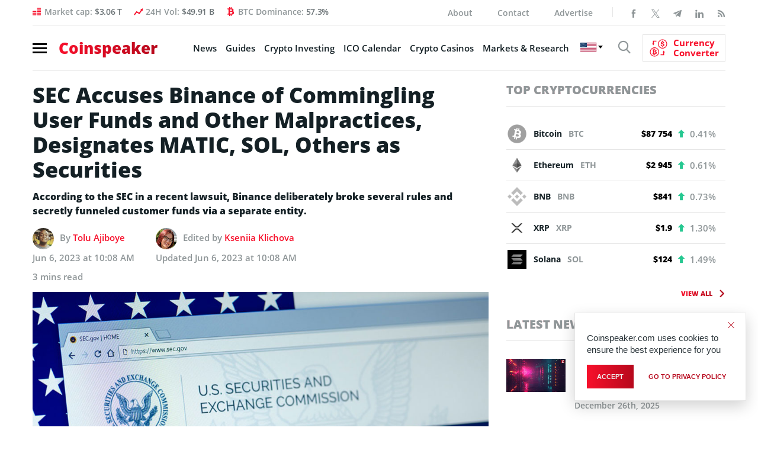

--- FILE ---
content_type: text/html; charset=UTF-8
request_url: https://www.coinspeaker.com/sec-binance-matic-sol-lawsuit/
body_size: 33327
content:
<!DOCTYPE html>
<html lang="en-US">
<head>
    <meta charset="UTF-8">
    <meta property="fb:pages" content="595031867249051">
    <meta name="viewport" content="width=device-width, initial-scale=1.0">
    <meta name="verifyownership" content="766225a909acd700872abeb1d7e3e098">
    <meta name="google-site-verification" content="0w8J3NV6aUEACbqjEY2jKJMdlD6m8M7CEb7kCsa6IyY">
    <!-- CONFIG -->
    <meta name="format-detection" content="telephone=no">
    <meta http-equiv="X-UA-Compatible" content="IE=edge">
    <!-- Google tag (gtag.js) -->
    <!--<script async src="https://www.googletagmanager.com/gtag/js?id=G-R4ZSF8V78H"></script>
    <script>document.addEventListener( "DOMContentLoaded", function () {
            var isSafari = /^((?!chrome|android).)*safari/i.test( navigator.userAgent );
            var isIOS    = /iPad|iPhone|iPod/.test( navigator.platform ) || ( navigator.platform === 'MacIntel' && navigator.maxTouchPoints > 1 );

            if ( isSafari && isIOS ) {
                document.documentElement.classList.add( 'is-safari' );
            }
        } );</script>
    <script>
        window.dataLayer = window.dataLayer || [];

        function gtag() {
            dataLayer.push( arguments );
        }

        gtag( 'js', new Date() );

        gtag( 'config', 'G-R4ZSF8V78H' );
    </script>
	-->
    <!-- Yandex.Metrika counter -->
    <!--<script type="text/javascript">
        ( function ( m, e, t, r, i, k, a ) {
            m[ i ]   = m[ i ] || function () {
                ( m[ i ].a = m[ i ].a || [] ).push( arguments )
            };
            m[ i ].l = 1 * new Date();
            for ( var j = 0; j < document.scripts.length; j++ ) {
                if ( document.scripts[ j ].src === r ) {
                    return;
                }
            }
            k = e.createElement( t ), a = e.getElementsByTagName( t )[ 0 ], k.async = 1, k.src = r, a.parentNode.insertBefore( k, a )
        } )
        ( window, document, "script", "https://mc.yandex.ru/metrika/tag.js", "ym" );

        ym( 95897309, "init", {
            clickmap: true,
            trackLinks: true,
            accurateTrackBounce: true,
            webvisor: true
        } );
    </script>
    <noscript>
        <div><img src="https://mc.yandex.ru/watch/95897309" style="position:absolute; left:-9999px;" alt=""/></div>
    </noscript>
	-->
    <!-- /Yandex.Metrika counter -->

    <!--New Styles-->
	    <meta property="og:image" content="https://www.coinspeaker.com/wp-content/uploads/2023/06/sec-binance-matic-sol-lawsuit.jpg">
    <meta property="og:image:width" content="1080">
    <meta property="og:image:height" content="1080">
    <meta name="publc-verification" content="8514f4ff0e28c98fb951464a5fb507e36ed72fcd8c285a187496825e3ef0c38f">
    <style>
        /*top*/
        .header .nav-burger span {
            display: block;
            width: 24px;
            height: 3px;
            margin: 4px 0
        }

        .logo {
            font-size: 26px;
            line-height: 1;
            font-weight: 800;
            display: block;
            position: relative;
            z-index: 10
        }

        @media (max-width: 575.98px) {
            .logo .gradient-text {
                font-family: OpenSans;
                display: inline-block;
                width: 170px;
                height: 26px
            }

            .wrapp_header-nav {
                padding: 8px 15px;
                margin: 0 0 10px 0;
                position: relative;
                border-top: none;
                float: none
            }

            .wrapp_header-nav .header-right {
                position: absolute;
                float: none;
                padding-left: 17px;
                padding-right: 32px;
                width: 100%
            }

            .wrapp_header-nav .header-right .show-search {
                position: relative;
                top: 2px
            }

            .cs-icon-search {
                font-size: 22px
            }
        }

        /* /END/ top*/
        @media (min-width: 1200px) {
            header.header {
                height: 119.95px;
            }
        }

        @media (min-width: 992px) and (max-width: 1199.98px) {
            header.header {
                height: 102px;
            }
        }

        @media (min-width: 768px) and (max-width: 991.98px) {
            header.header {
                height: 98px;
            }
        }

        @media (min-width: 576px) and (max-width: 767.98px) {
            header.header {
                height: 138px;
            }
        }

        @media (max-width: 575.98px) {
            header.header {
                height: 43px;
            }
        }

                /*articles*/
        .single-article .wrapp_main-conteiner {
            padding-bottom: 0;
            padding-top: 20px
        }

        .single-article_intro .title-main {
            font-size: 36px;
            line-height: 42px;
            font-weight: 800;
            margin-bottom: 12px
        }

        .single-article_intro .news-autor {
            display: block;
            margin-bottom: 12px
        }

        .single-article_main-img {
            position: relative;
            margin-bottom: 18px
        }

        .single-article aside.aside .aside-banner {
            margin-bottom: 30px
        }

        @media (max-width: 575.98px) {
            .single-article .wrapp_main-conteiner {
                padding: 10px 0 !important
            }

            .single-article_intro .title-main {
                font-size: 24px !important;
                line-height: 34px !important;
                margin-bottom: 15px !important
            }

            .single-article_intro .news-autor {
                font-size: 13px !important;
                margin-bottom: 19px !important
            }

            .single-article_main-img {
                margin-bottom: 25px !important
            }
        }

        /*/end/articles*/
                .archives_topics .top-news-preview .column-right article figure img {
            width: 100%;
            height: 66.6666%;
        }

        @media (max-width: 575.98px) {
            .archives_topics .top-news-preview figure img, .archives_topics .top-news-preview .column-left figure, .top-news-preview .column-left figure a {
                width: 100%;
                height: 66.6666%;
            }
        }

        /*Styles for banner BanBlockchainWhispers_1280x90_280520*/
        @media (max-width: 767.98px) {
            #animation_container, #animation_container #canvas, #dom_overlay_container {
                height: 60px !important;
            }

        }

        .header-content_info .bg-image {
            max-width: unset;
        }
    </style>
    <link href="https://www.coinspeaker.com/wp-content/themes/cs/css/fonts.css" rel="stylesheet">
    <script>
        function openNav() {
            document.getElementById( "wrapp_main-menu" ).classList.toggle( 'active' );
            document.querySelector( 'body' ).classList.toggle( 'body-lock' );
            document.querySelector( '.wrapp_header-nav.fixed' ).classList.toggle( 'open-menu' );
        }

        function closeNav() {
            document.getElementById( "wrapp_main-menu" ).classList.toggle( 'active' );
            document.querySelector( 'body' ).classList.toggle( 'body-lock' );
            document.querySelector( '.wrapp_header-nav.fixed.open-menu' ).classList.toggle( 'open-menu' );
        }
    </script>
	<meta name='robots' content='index, follow, max-image-preview:large, max-snippet:-1, max-video-preview:-1' />
	<style>img:is([sizes="auto" i], [sizes^="auto," i]) { contain-intrinsic-size: 3000px 1500px }</style>
	<!-- Google tag (gtag.js) Consent Mode dataLayer added by Site Kit -->
<script type="text/javascript" id="google_gtagjs-js-consent-mode-data-layer">
/* <![CDATA[ */
window.dataLayer = window.dataLayer || [];function gtag(){dataLayer.push(arguments);}
gtag('consent', 'default', {"ad_personalization":"denied","ad_storage":"denied","ad_user_data":"denied","analytics_storage":"denied","functionality_storage":"denied","security_storage":"denied","personalization_storage":"denied","region":["AT","BE","BG","CH","CY","CZ","DE","DK","EE","ES","FI","FR","GB","GR","HR","HU","IE","IS","IT","LI","LT","LU","LV","MT","NL","NO","PL","PT","RO","SE","SI","SK"],"wait_for_update":500});
window._googlesitekitConsentCategoryMap = {"statistics":["analytics_storage"],"marketing":["ad_storage","ad_user_data","ad_personalization"],"functional":["functionality_storage","security_storage"],"preferences":["personalization_storage"]};
window._googlesitekitConsents = {"ad_personalization":"denied","ad_storage":"denied","ad_user_data":"denied","analytics_storage":"denied","functionality_storage":"denied","security_storage":"denied","personalization_storage":"denied","region":["AT","BE","BG","CH","CY","CZ","DE","DK","EE","ES","FI","FR","GB","GR","HR","HU","IE","IS","IT","LI","LT","LU","LV","MT","NL","NO","PL","PT","RO","SE","SI","SK"],"wait_for_update":500};
/* ]]> */
</script>
<!-- End Google tag (gtag.js) Consent Mode dataLayer added by Site Kit -->

	<!-- This site is optimized with the Yoast SEO plugin v25.7 - https://yoast.com/wordpress/plugins/seo/ -->
	<title>SEC Accuses Binance of Commingling User Funds and Other Malpractices, Designates MATIC, SOL, Others as Securities - Coinspeaker</title><link rel="preload" data-rocket-preload as="image" href="https://www.coinspeaker.com/wp-content/uploads/2025/12/robinhood-buys-its-way-into-indonesia.jpg" fetchpriority="high">
	<meta name="description" content="According to the SEC in a recent lawsuit, Binance deliberately broke several rules and secretly funneled customer funds via a separate entity." />
	<link rel="canonical" href="https://www.coinspeaker.com/sec-binance-matic-sol-lawsuit/" />
	<meta property="og:locale" content="en_US" />
	<meta property="og:type" content="article" />
	<meta property="og:title" content="SEC Accuses Binance of Commingling User Funds and Other Malpractices, Designates MATIC, SOL, Others as Securities - Coinspeaker" />
	<meta property="og:description" content="According to the SEC in a recent lawsuit, Binance deliberately broke several rules and secretly funneled customer funds via a separate entity." />
	<meta property="og:url" content="https://www.coinspeaker.com/sec-binance-matic-sol-lawsuit/" />
	<meta property="og:site_name" content="Coinspeaker" />
	<meta property="article:published_time" content="2023-06-06T10:08:41+00:00" />
	<meta property="og:image" content="https://www.coinspeaker.com/wp-content/uploads/2023/06/sec-binance-matic-sol-lawsuit.jpg" />
	<meta property="og:image:width" content="1024" />
	<meta property="og:image:height" content="683" />
	<meta property="og:image:type" content="image/jpeg" />
	<meta name="author" content="Tolu Ajiboye" />
	<meta name="twitter:card" content="summary_large_image" />
	<meta name="twitter:label1" content="Written by" />
	<meta name="twitter:data1" content="Tolu Ajiboye" />
	<meta name="twitter:label2" content="Est. reading time" />
	<meta name="twitter:data2" content="3 minutes" />
	<!-- / Yoast SEO plugin. -->


<link rel='dns-prefetch' href='//www.coinspeaker.com' />
<link rel='dns-prefetch' href='//cdn.jsdelivr.net' />
<link rel='dns-prefetch' href='//www.googletagmanager.com' />
<link rel="alternate" type="application/rss+xml" title="Coinspeaker &raquo; Feed" href="https://www.coinspeaker.com/feed/" />
<link rel='stylesheet' id='newfaq-content-frontend-css' href='https://www.coinspeaker.com/wp-content/plugins/faq-content-webnow/newfaq-dist/blocks.style.build.css' type='text/css' media='all' />
<link rel='stylesheet' id='wp-block-library-css' href='https://www.coinspeaker.com/wp-includes/css/dist/block-library/style.min.css?ver=6.7.2' type='text/css' media='all' />
<style id='classic-theme-styles-inline-css' type='text/css'>
/*! This file is auto-generated */
.wp-block-button__link{color:#fff;background-color:#32373c;border-radius:9999px;box-shadow:none;text-decoration:none;padding:calc(.667em + 2px) calc(1.333em + 2px);font-size:1.125em}.wp-block-file__button{background:#32373c;color:#fff;text-decoration:none}
</style>
<style id='global-styles-inline-css' type='text/css'>
:root{--wp--preset--aspect-ratio--square: 1;--wp--preset--aspect-ratio--4-3: 4/3;--wp--preset--aspect-ratio--3-4: 3/4;--wp--preset--aspect-ratio--3-2: 3/2;--wp--preset--aspect-ratio--2-3: 2/3;--wp--preset--aspect-ratio--16-9: 16/9;--wp--preset--aspect-ratio--9-16: 9/16;--wp--preset--color--black: #000000;--wp--preset--color--cyan-bluish-gray: #abb8c3;--wp--preset--color--white: #ffffff;--wp--preset--color--pale-pink: #f78da7;--wp--preset--color--vivid-red: #cf2e2e;--wp--preset--color--luminous-vivid-orange: #ff6900;--wp--preset--color--luminous-vivid-amber: #fcb900;--wp--preset--color--light-green-cyan: #7bdcb5;--wp--preset--color--vivid-green-cyan: #00d084;--wp--preset--color--pale-cyan-blue: #8ed1fc;--wp--preset--color--vivid-cyan-blue: #0693e3;--wp--preset--color--vivid-purple: #9b51e0;--wp--preset--gradient--vivid-cyan-blue-to-vivid-purple: linear-gradient(135deg,rgba(6,147,227,1) 0%,rgb(155,81,224) 100%);--wp--preset--gradient--light-green-cyan-to-vivid-green-cyan: linear-gradient(135deg,rgb(122,220,180) 0%,rgb(0,208,130) 100%);--wp--preset--gradient--luminous-vivid-amber-to-luminous-vivid-orange: linear-gradient(135deg,rgba(252,185,0,1) 0%,rgba(255,105,0,1) 100%);--wp--preset--gradient--luminous-vivid-orange-to-vivid-red: linear-gradient(135deg,rgba(255,105,0,1) 0%,rgb(207,46,46) 100%);--wp--preset--gradient--very-light-gray-to-cyan-bluish-gray: linear-gradient(135deg,rgb(238,238,238) 0%,rgb(169,184,195) 100%);--wp--preset--gradient--cool-to-warm-spectrum: linear-gradient(135deg,rgb(74,234,220) 0%,rgb(151,120,209) 20%,rgb(207,42,186) 40%,rgb(238,44,130) 60%,rgb(251,105,98) 80%,rgb(254,248,76) 100%);--wp--preset--gradient--blush-light-purple: linear-gradient(135deg,rgb(255,206,236) 0%,rgb(152,150,240) 100%);--wp--preset--gradient--blush-bordeaux: linear-gradient(135deg,rgb(254,205,165) 0%,rgb(254,45,45) 50%,rgb(107,0,62) 100%);--wp--preset--gradient--luminous-dusk: linear-gradient(135deg,rgb(255,203,112) 0%,rgb(199,81,192) 50%,rgb(65,88,208) 100%);--wp--preset--gradient--pale-ocean: linear-gradient(135deg,rgb(255,245,203) 0%,rgb(182,227,212) 50%,rgb(51,167,181) 100%);--wp--preset--gradient--electric-grass: linear-gradient(135deg,rgb(202,248,128) 0%,rgb(113,206,126) 100%);--wp--preset--gradient--midnight: linear-gradient(135deg,rgb(2,3,129) 0%,rgb(40,116,252) 100%);--wp--preset--font-size--small: 13px;--wp--preset--font-size--medium: 20px;--wp--preset--font-size--large: 36px;--wp--preset--font-size--x-large: 42px;--wp--preset--spacing--20: 0.44rem;--wp--preset--spacing--30: 0.67rem;--wp--preset--spacing--40: 1rem;--wp--preset--spacing--50: 1.5rem;--wp--preset--spacing--60: 2.25rem;--wp--preset--spacing--70: 3.38rem;--wp--preset--spacing--80: 5.06rem;--wp--preset--shadow--natural: 6px 6px 9px rgba(0, 0, 0, 0.2);--wp--preset--shadow--deep: 12px 12px 50px rgba(0, 0, 0, 0.4);--wp--preset--shadow--sharp: 6px 6px 0px rgba(0, 0, 0, 0.2);--wp--preset--shadow--outlined: 6px 6px 0px -3px rgba(255, 255, 255, 1), 6px 6px rgba(0, 0, 0, 1);--wp--preset--shadow--crisp: 6px 6px 0px rgba(0, 0, 0, 1);}:where(.is-layout-flex){gap: 0.5em;}:where(.is-layout-grid){gap: 0.5em;}body .is-layout-flex{display: flex;}.is-layout-flex{flex-wrap: wrap;align-items: center;}.is-layout-flex > :is(*, div){margin: 0;}body .is-layout-grid{display: grid;}.is-layout-grid > :is(*, div){margin: 0;}:where(.wp-block-columns.is-layout-flex){gap: 2em;}:where(.wp-block-columns.is-layout-grid){gap: 2em;}:where(.wp-block-post-template.is-layout-flex){gap: 1.25em;}:where(.wp-block-post-template.is-layout-grid){gap: 1.25em;}.has-black-color{color: var(--wp--preset--color--black) !important;}.has-cyan-bluish-gray-color{color: var(--wp--preset--color--cyan-bluish-gray) !important;}.has-white-color{color: var(--wp--preset--color--white) !important;}.has-pale-pink-color{color: var(--wp--preset--color--pale-pink) !important;}.has-vivid-red-color{color: var(--wp--preset--color--vivid-red) !important;}.has-luminous-vivid-orange-color{color: var(--wp--preset--color--luminous-vivid-orange) !important;}.has-luminous-vivid-amber-color{color: var(--wp--preset--color--luminous-vivid-amber) !important;}.has-light-green-cyan-color{color: var(--wp--preset--color--light-green-cyan) !important;}.has-vivid-green-cyan-color{color: var(--wp--preset--color--vivid-green-cyan) !important;}.has-pale-cyan-blue-color{color: var(--wp--preset--color--pale-cyan-blue) !important;}.has-vivid-cyan-blue-color{color: var(--wp--preset--color--vivid-cyan-blue) !important;}.has-vivid-purple-color{color: var(--wp--preset--color--vivid-purple) !important;}.has-black-background-color{background-color: var(--wp--preset--color--black) !important;}.has-cyan-bluish-gray-background-color{background-color: var(--wp--preset--color--cyan-bluish-gray) !important;}.has-white-background-color{background-color: var(--wp--preset--color--white) !important;}.has-pale-pink-background-color{background-color: var(--wp--preset--color--pale-pink) !important;}.has-vivid-red-background-color{background-color: var(--wp--preset--color--vivid-red) !important;}.has-luminous-vivid-orange-background-color{background-color: var(--wp--preset--color--luminous-vivid-orange) !important;}.has-luminous-vivid-amber-background-color{background-color: var(--wp--preset--color--luminous-vivid-amber) !important;}.has-light-green-cyan-background-color{background-color: var(--wp--preset--color--light-green-cyan) !important;}.has-vivid-green-cyan-background-color{background-color: var(--wp--preset--color--vivid-green-cyan) !important;}.has-pale-cyan-blue-background-color{background-color: var(--wp--preset--color--pale-cyan-blue) !important;}.has-vivid-cyan-blue-background-color{background-color: var(--wp--preset--color--vivid-cyan-blue) !important;}.has-vivid-purple-background-color{background-color: var(--wp--preset--color--vivid-purple) !important;}.has-black-border-color{border-color: var(--wp--preset--color--black) !important;}.has-cyan-bluish-gray-border-color{border-color: var(--wp--preset--color--cyan-bluish-gray) !important;}.has-white-border-color{border-color: var(--wp--preset--color--white) !important;}.has-pale-pink-border-color{border-color: var(--wp--preset--color--pale-pink) !important;}.has-vivid-red-border-color{border-color: var(--wp--preset--color--vivid-red) !important;}.has-luminous-vivid-orange-border-color{border-color: var(--wp--preset--color--luminous-vivid-orange) !important;}.has-luminous-vivid-amber-border-color{border-color: var(--wp--preset--color--luminous-vivid-amber) !important;}.has-light-green-cyan-border-color{border-color: var(--wp--preset--color--light-green-cyan) !important;}.has-vivid-green-cyan-border-color{border-color: var(--wp--preset--color--vivid-green-cyan) !important;}.has-pale-cyan-blue-border-color{border-color: var(--wp--preset--color--pale-cyan-blue) !important;}.has-vivid-cyan-blue-border-color{border-color: var(--wp--preset--color--vivid-cyan-blue) !important;}.has-vivid-purple-border-color{border-color: var(--wp--preset--color--vivid-purple) !important;}.has-vivid-cyan-blue-to-vivid-purple-gradient-background{background: var(--wp--preset--gradient--vivid-cyan-blue-to-vivid-purple) !important;}.has-light-green-cyan-to-vivid-green-cyan-gradient-background{background: var(--wp--preset--gradient--light-green-cyan-to-vivid-green-cyan) !important;}.has-luminous-vivid-amber-to-luminous-vivid-orange-gradient-background{background: var(--wp--preset--gradient--luminous-vivid-amber-to-luminous-vivid-orange) !important;}.has-luminous-vivid-orange-to-vivid-red-gradient-background{background: var(--wp--preset--gradient--luminous-vivid-orange-to-vivid-red) !important;}.has-very-light-gray-to-cyan-bluish-gray-gradient-background{background: var(--wp--preset--gradient--very-light-gray-to-cyan-bluish-gray) !important;}.has-cool-to-warm-spectrum-gradient-background{background: var(--wp--preset--gradient--cool-to-warm-spectrum) !important;}.has-blush-light-purple-gradient-background{background: var(--wp--preset--gradient--blush-light-purple) !important;}.has-blush-bordeaux-gradient-background{background: var(--wp--preset--gradient--blush-bordeaux) !important;}.has-luminous-dusk-gradient-background{background: var(--wp--preset--gradient--luminous-dusk) !important;}.has-pale-ocean-gradient-background{background: var(--wp--preset--gradient--pale-ocean) !important;}.has-electric-grass-gradient-background{background: var(--wp--preset--gradient--electric-grass) !important;}.has-midnight-gradient-background{background: var(--wp--preset--gradient--midnight) !important;}.has-small-font-size{font-size: var(--wp--preset--font-size--small) !important;}.has-medium-font-size{font-size: var(--wp--preset--font-size--medium) !important;}.has-large-font-size{font-size: var(--wp--preset--font-size--large) !important;}.has-x-large-font-size{font-size: var(--wp--preset--font-size--x-large) !important;}
:where(.wp-block-post-template.is-layout-flex){gap: 1.25em;}:where(.wp-block-post-template.is-layout-grid){gap: 1.25em;}
:where(.wp-block-columns.is-layout-flex){gap: 2em;}:where(.wp-block-columns.is-layout-grid){gap: 2em;}
:root :where(.wp-block-pullquote){font-size: 1.5em;line-height: 1.6;}
</style>
<link rel='stylesheet' id='chain-wire-css' href='https://www.coinspeaker.com/wp-content/plugins/chainwire-integration/public/css/chainwire-public.css?ver=1.0.24' type='text/css' media='all' />
<link rel='stylesheet' id='cookie-notice-front-css' href='https://www.coinspeaker.com/wp-content/plugins/cookie-notice/css/front.min.css?ver=2.5.5' type='text/css' media='all' />
<link rel='stylesheet' id='cp-price-marquee-style-css' href='https://www.coinspeaker.com/wp-content/plugins/crypto-presales/css/price-marquee.css?ver=1.0.0' type='text/css' media='all' />
<link rel='stylesheet' id='theme-styles-css' href='https://www.coinspeaker.com/wp-content/themes/cs/style.css?ver=1765895545' type='text/css' media='all' />
<link rel='stylesheet' id='slick-css-css' href='https://cdn.jsdelivr.net/npm/slick-carousel@1.8.1/slick/slick.css?ver=6.7.2' type='text/css' media='all' />
<link rel='stylesheet' id='tablepress-default-css' href='https://www.coinspeaker.com/wp-content/plugins/tablepress/css/build/default.css?ver=3.0.4' type='text/css' media='all' />
<link rel='stylesheet' id='brand-management-public-css' href='https://www.coinspeaker.com/wp-content/plugins/brand-management-plugin/public/css/brand-management-public.css?ver=6.7.2' type='text/css' media='screen' />
<link rel='stylesheet' id='cs/crypto-bm-public-cs-css' href='https://www.coinspeaker.com/wp-content/plugins/cryptopresales-brand-management-plugin/public/css/cs/crypto-bm-public-cs.css?ver=6.7.2' type='text/css' media='all' />
<script type="text/javascript" src="https://www.coinspeaker.com/wp-content/themes/cs/js/libs.min.js" id="jquery-js"></script>
<script type="text/javascript" id="cookie-notice-front-js-before">
/* <![CDATA[ */
var cnArgs = {"ajaxUrl":"https:\/\/www.coinspeaker.com\/wp-admin\/admin-ajax.php","nonce":"8b948c7255","hideEffect":"fade","position":"bottom","onScroll":false,"onScrollOffset":100,"onClick":false,"cookieName":"cookie_notice_accepted","cookieTime":31536000,"cookieTimeRejected":86400,"globalCookie":false,"redirection":false,"cache":true,"revokeCookies":false,"revokeCookiesOpt":"automatic"};
/* ]]> */
</script>
<script type="text/javascript" src="https://www.coinspeaker.com/wp-content/plugins/cookie-notice/js/front.min.js?ver=2.5.5" id="cookie-notice-front-js"></script>

<!-- Google tag (gtag.js) snippet added by Site Kit -->

<!-- Google Analytics snippet added by Site Kit -->
<script type="text/javascript" src="https://www.googletagmanager.com/gtag/js?id=G-R4ZSF8V78H" id="google_gtagjs-js" async></script>
<script type="text/javascript" id="google_gtagjs-js-after">
/* <![CDATA[ */
window.dataLayer = window.dataLayer || [];function gtag(){dataLayer.push(arguments);}
gtag("set","linker",{"domains":["www.coinspeaker.com"]});
gtag("js", new Date());
gtag("set", "developer_id.dZTNiMT", true);
gtag("config", "G-R4ZSF8V78H");
/* ]]> */
</script>

<!-- End Google tag (gtag.js) snippet added by Site Kit -->
<script type="text/javascript" id="brand-management-ajax-handler-js-extra">
/* <![CDATA[ */
var likes_handler = {"id":"1","url":"https:\/\/www.coinspeaker.com\/wp-admin\/admin-ajax.php","nonce":"76a8eaa9e9","fail_text":"You have already voted.","partner_label_css_url":"\/wp-content\/plugins\/brand-management-plugin\/public\/css\/bm-partner-label.css","black_friday_deal_css_url":"\/wp-content\/plugins\/brand-management-plugin\/public\/css\/bm-black-friday-deal.css"};
/* ]]> */
</script>
<script type="text/javascript" id="crypto-bm-ajax-handler-js-extra">
/* <![CDATA[ */
var crypto_bm_ajax_handler = {"id":"1","url":"https:\/\/www.coinspeaker.com\/wp-admin\/admin-ajax.php","nonce":"2c7180ee1c"};
/* ]]> */
</script>
<link rel="https://api.w.org/" href="https://www.coinspeaker.com/wp-json/" /><link rel="alternate" title="JSON" type="application/json" href="https://www.coinspeaker.com/wp-json/wp/v2/posts/257930" /><link rel="EditURI" type="application/rsd+xml" title="RSD" href="https://www.coinspeaker.com/xmlrpc.php?rsd" />
<meta name="generator" content="WordPress 6.7.2" />
<link rel="alternate" title="oEmbed (JSON)" type="application/json+oembed" href="https://www.coinspeaker.com/wp-json/oembed/1.0/embed?url=https%3A%2F%2Fwww.coinspeaker.com%2Fsec-binance-matic-sol-lawsuit%2F" />
<link rel="alternate" title="oEmbed (XML)" type="text/xml+oembed" href="https://www.coinspeaker.com/wp-json/oembed/1.0/embed?url=https%3A%2F%2Fwww.coinspeaker.com%2Fsec-binance-matic-sol-lawsuit%2F&#038;format=xml" />
<style>
        :root {
            --cpp-main-color: #007bff;
        }
    </style><meta name="generator" content="Site Kit by Google 1.147.0" />

<!-- This site is optimized with the Schema plugin v1.7.9.6 - https://schema.press -->
<script type="application/ld+json">{"@context":"https:\/\/schema.org\/","@type":"NewsArticle","mainEntityOfPage":{"@type":"WebPage","@id":"https:\/\/www.coinspeaker.com\/sec-binance-matic-sol-lawsuit\/"},"url":"https:\/\/www.coinspeaker.com\/sec-binance-matic-sol-lawsuit\/","headline":" SEC Accuses Binance of Commingling User Funds and Other Malpractices, Designates MATIC, SOL, Others as...","datePublished":"2023-06-06T10:08:41+00:00","dateModified":"2023-06-06T10:08:41+00:00","publisher":{"@type":"Organization","@id":"https:\/\/www.coinspeaker.com\/#organization","name":"Coinspeaker","logo":{"@type":"ImageObject","url":"https:\/\/www.coinspeaker.com\/wp-content\/uploads\/coinspeaker-amp-logo.png","width":600,"height":60}},"image":{"@type":"ImageObject","url":"https:\/\/www.coinspeaker.com\/wp-content\/uploads\/2023\/06\/sec-binance-matic-sol-lawsuit.jpg","width":1024,"height":683},"articleSection":"Altcoin News","description":"According to the SEC in a recent lawsuit, Binance deliberately broke several rules and secretly funneled customer funds via a separate entity.","author":{"@type":"Person","name":"Tolu Ajiboye","url":"https:\/\/www.coinspeaker.com\/author\/tolujuke\/","description":"Tolu is a cryptocurrency and blockchain enthusiast based in Lagos. He likes to demystify crypto stories to the bare basics so that anyone anywhere can understand without too much background knowledge.\r\nWhen he's not neck-deep in crypto stories, Tolu enjoys music, loves to sing and is an avid movie lover.","image":{"@type":"ImageObject","url":"https:\/\/secure.gravatar.com\/avatar\/b7185aefe3634f602039914cef54306c?s=96&d=mm&r=g","height":96,"width":96}}}</script>


<!-- Google AdSense meta tags added by Site Kit -->
<meta name="google-adsense-platform-account" content="ca-host-pub-2644536267352236">
<meta name="google-adsense-platform-domain" content="sitekit.withgoogle.com">
<!-- End Google AdSense meta tags added by Site Kit -->
<style type="text/css">.recentcomments a{display:inline !important;padding:0 !important;margin:0 !important;}</style>

<!-- This site is optimized with the Schema plugin v1.7.9.6 - https://schema.press -->
<script type="application/ld+json">{
    "@context": "http://schema.org",
    "@type": "BreadcrumbList",
    "itemListElement": [
        {
            "@type": "ListItem",
            "position": 1,
            "item": {
                "@id": "https://www.coinspeaker.com",
                "name": "Home"
            }
        },
        {
            "@type": "ListItem",
            "position": 2,
            "item": {
                "@id": "https://www.coinspeaker.com/sec-binance-matic-sol-lawsuit/",
                "name": "SEC Accuses Binance of Commingling User Funds and Other Malpractices, Designates MATIC, SOL, Others as Securities",
                "image": "https://www.coinspeaker.com/wp-content/uploads/2023/06/sec-binance-matic-sol-lawsuit.jpg"
            }
        }
    ]
}</script>

<link rel="amphtml" href="https://www.coinspeaker.com/sec-binance-matic-sol-lawsuit/amp/">
<!-- Google Tag Manager snippet added by Site Kit -->
<script type="text/javascript">
/* <![CDATA[ */

			( function( w, d, s, l, i ) {
				w[l] = w[l] || [];
				w[l].push( {'gtm.start': new Date().getTime(), event: 'gtm.js'} );
				var f = d.getElementsByTagName( s )[0],
					j = d.createElement( s ), dl = l != 'dataLayer' ? '&l=' + l : '';
				j.async = true;
				j.src = 'https://www.googletagmanager.com/gtm.js?id=' + i + dl;
				f.parentNode.insertBefore( j, f );
			} )( window, document, 'script', 'dataLayer', 'GTM-MG9993R' );
			
/* ]]> */
</script>

<!-- End Google Tag Manager snippet added by Site Kit -->
<link rel="icon" href="https://www.coinspeaker.com/wp-content/uploads/2020/03/cropped-favicon-32x32.png" sizes="32x32" />
<link rel="icon" href="https://www.coinspeaker.com/wp-content/uploads/2020/03/cropped-favicon-192x192.png" sizes="192x192" />
<link rel="apple-touch-icon" href="https://www.coinspeaker.com/wp-content/uploads/2020/03/cropped-favicon-180x180.png" />
<meta name="msapplication-TileImage" content="https://www.coinspeaker.com/wp-content/uploads/2020/03/cropped-favicon-270x270.png" />
		<style type="text/css" id="wp-custom-css">
			.accordionContent p a {
	display:inline-block !important;
}		</style>
		
    <!--
	<script defer src="https://www.googletagmanager.com/gtag/js?id=UA-48846654-1"></script>
	<script>
	  window.dataLayer = window.dataLayer || [];
	  function gtag(){dataLayer.push(arguments);}
	  gtag('js', new Date());
	
	  gtag('config', 'UA-48846654-1');
	</script>
	-->
		
    <!-- Google adSense -->
    <!--<script data-ad-client="ca-pub-4826868851612784" async src="https://pagead2.googlesyndication.com/pagead/js/adsbygoogle.js"></script>-->
    <!-- End Google adSense -->
    <!--Certified Alexa Metrics-->
    <!--<script type="text/javascript">
	_atrk_opts = { atrk_acct:"fe3Io1IWhe10Cs", domain:"coinspeaker.com",dynamic: true};
	(function() { var as = document.createElement('script'); as.type = 'text/javascript'; as.async = true; as.src = "https://certify-js.alexametrics.com/atrk.js"; var s = document.getElementsByTagName('script')[0];s.parentNode.insertBefore(as, s); })();
	</script>
	<noscript><img src="https://certify.alexametrics.com/atrk.gif?account=fe3Io1IWhe10Cs" height="1" width="1" alt="" /></noscript>-->
    <!--END Certified Alexa Metrics-->
<style id="rocket-lazyrender-inline-css">[data-wpr-lazyrender] {content-visibility: auto;}</style><meta name="generator" content="WP Rocket 3.18.2" data-wpr-features="wpr_automatic_lazy_rendering wpr_oci wpr_preload_links wpr_desktop" /></head>
<body class="post-page">
<div  class="popup-search">
    <div  class="close-search"></div>
	
	<form role="search" method="GET"  id="searchform" class="search clearfix" action="https://www.coinspeaker.com/">
	<div class="search-body clearfix">
		<label class="screen-reader-text" for="s"></label>
		<input type="text" value="" name="s" id="s" class="input-search">
	</div>
	<button type="submit"  id="searchsubmit" value="">
		<i class="cs-icon-search"></i>
	</button>
</form>
</div>
<div  class="app">
	        <!--======================================== main-menu =======================================-->
		<div  class="wrapp_main-menu mobile-menu-layout" id="wrapp_main-menu">
    <div  class="main-menu" style="-webkit-transition: all .4s ease;
	    -o-transition: all .4s ease;
	    transition: all .4s ease;
	    -webkit-transform: translateX(-400px);
	    -ms-transform: translateX(-400px);
	    transform: translateX(-400px);">

        <header>
			                <span class="close-btn">
                    <span class="cross" onclick="closeNav()"></span>
                                            <a href="https://www.coinspeaker.com/" class="">
                        Coinspeaker
                        </a>
                                        
                </span>
			
			        </header>
        <nav>
                            <section class="main-menu_block">
                    <ul id="menu-mobile-menu" class=""><li class="menu-item-type-taxonomy menu-item-object-category current-post-ancestor current-menu-parent current-post-parent has-list"><span class="plus"></span><a href="https://www.coinspeaker.com/news/">News</a><ul><li class="menu-item-type-taxonomy menu-item-object-category current-post-ancestor current-menu-parent current-post-parent has-list"><span class="plus"></span><a href="https://www.coinspeaker.com/news/crypto/">Crypto News</a><ul style="display: none;"><li class="menu-item-type-taxonomy menu-item-object-category current-post-ancestor current-menu-parent current-post-parent"><a href="https://www.coinspeaker.com/news/crypto/blockchain-news/">Blockchain News</a></li><li class="menu-item-type-taxonomy menu-item-object-category"><a href="https://www.coinspeaker.com/news/crypto/bitcoin-news/">Bitcoin News</a></li><li><a href="/news/crypto/binance-news/">Binance News</a></li><li class="menu-item-type-taxonomy menu-item-object-category"><a href="https://www.coinspeaker.com/news/crypto/ethereum-news/">Ethereum News</a></li><li class="menu-item-type-taxonomy menu-item-object-category"><a href="https://www.coinspeaker.com/news/crypto/xrp-news/">XRP News</a></li><li class="menu-item-type-taxonomy menu-item-object-category current-post-ancestor current-menu-parent current-post-parent"><a href="https://www.coinspeaker.com/news/crypto/altcoins-news/">Altcoin News</a></li><li class="menu-item-type-taxonomy menu-item-object-category"><a href="https://www.coinspeaker.com/news/crypto/token-sales-news/">Token Sales News</a></li></ul></li><li class="has-list"><span class="plus"></span><a href="/topics/">Topics</a><ul style="display: none;"><li><a href="/topics/solana-news/">Solana</a></li><li><a href="/topics/tether-news/">Tether (USDT)</a></li><li><a href="/topics/web3-news/">Web3</a></li><li><a href="/topics/ftx-ftt-news/">FTX</a></li><li><a href="/topics/bitcoin-etf-news/">Bitcoin ETF</a></li><li><a href="/topics/shiba-inu-news/">Shiba Inu</a></li><li><a href="/topics/dogecoin-news/">Dogecoin</a></li></ul></li><li><a href="/press-release/">Press Releases</a></li><li><a href="https://www.coinspeaker.com/market-releases/">Market Releases</a></li><li><a href="https://www.coinspeaker.com/events/">Events</a></li></ul></li><li class="has-list"><span class="plus"></span><a href="https://www.coinspeaker.com/guides/">Guides</a><ul><li><a href="/guides/category/crypto/">Crypto Guides</a></li><li class="has-list"><span class="plus"></span><a href="https://www.coinspeaker.com/guides/how-to-buy-crypto/">How to Buy Crypto</a><ul style="display: none;"><li><a href="https://www.coinspeaker.com/guides/how-to-buy-bitcoin-hyper/">How to Buy Bitcoin Hyper</a></li><li><a href="https://www.coinspeaker.com/guides/how-to-buy-maxi-doge/">How to Buy Maxi Doge</a></li><li><a href="https://www.coinspeaker.com/guides/how-to-buy-pepe-node/">How to Buy PEPENODE</a></li><li><a href="https://www.coinspeaker.com/guides/how-to-buy-best-wallet-token/">How to Buy Best Wallet Token</a></li><li><a href="https://www.coinspeaker.com/guides/how-to-buy-subbd/">How to buy SUBBD</a></li></ul></li><li><a href="/glossary/">Glossary</a></li><li class="has-list"><span class="plus"></span><a href="https://www.coinspeaker.com/reviews/">Reviews</a><ul style="display: none;"><li><a href="https://www.coinspeaker.com/reviews/binance-review/">Binance Review</a></li></ul></li></ul></li><li class="has-list"><span class="plus"></span><a href="#">Crypto Investing</a><ul><li class="has-list"><span class="plus"></span><a href="https://www.coinspeaker.com/guides/best-crypto-to-buy/">Best Crypto to Buy</a><ul style="display: none;"><li><a href="https://www.coinspeaker.com/guides/new-cryptocurrency/">Best New Crypto Coins</a></li><li><a href="https://www.coinspeaker.com/guides/next-1000x-crypto/">Next 1000x Crypto</a></li><li><a href="https://www.coinspeaker.com/guides/next-crypto-to-explode/">Next Crypto to Explode</a></li><li><a href="https://www.coinspeaker.com/guides/next-crypto-to-hit-1-dollar/">Next Crypto to Hit $1</a></li><li><a href="https://www.coinspeaker.com/guides/best-low-cap-crypto/">Best Low Cap Crypto</a></li><li><a href="https://www.coinspeaker.com/guides/best-penny-crypto/">Best Penny Crypto</a></li></ul></li><li><a href="https://www.coinspeaker.com/guides/best-crypto-presales/">Best Crypto Presales</a></li><li class="has-list"><span class="plus"></span><a href="https://www.coinspeaker.com/guides/best-meme-coins-to-buy/">Best Meme Coins</a><ul style="display: none;"><li><a href="https://www.coinspeaker.com/guides/best-solana-meme-coins/">Best Solana Meme Coins</a></li></ul></li><li><a href="https://www.coinspeaker.com/guides/upcoming-binance-listings/">New Binance Listings</a></li><li><a href="https://www.coinspeaker.com/guides/upcoming-coinbase-listings/">New Coinbase Listings</a></li><li class="has-list"><span class="plus"></span><a href="https://www.coinspeaker.com/guides/best-crypto-wallets/">Best Crypto Wallets</a><ul style="display: none;"><li><a href="https://www.coinspeaker.com/guides/best-decentralized-crypto-wallets/">Decentralized Crypto Wallets</a></li><li><a href="https://www.coinspeaker.com/guides/best-anonymous-crypto-wallets/">Anonymous Crypto Wallets</a></li></ul></li><li class="has-list"><span class="plus"></span><a href="https://www.coinspeaker.com/guides/best-crypto-exchanges/">Best Crypto Exchanges</a><ul style="display: none;"><li><a href="https://www.coinspeaker.com/guides/best-no-kyc-crypto-exchanges/">Anonymous Crypto Exchanges</a></li></ul></li></ul></li><li class="has-list"><span class="plus"></span><a href="https://www.coinspeaker.com/bitcoin-casinos/">Crypto Casinos</a><ul><li><a href="https://www.coinspeaker.com/bitcoin-casinos/bitcoin-gambling-sites/">Crypto Gambling</a></li><li><a href="https://www.coinspeaker.com/bitcoin-casinos/bitcoin-betting-sites/">Top Bitcoin Betting Sites</a></li><li><a href="https://www.coinspeaker.com/bitcoin-casinos/no-kyc-casinos/">No-KYC Crypto Casinos</a></li><li><a href="https://www.coinspeaker.com/bitcoin-casinos/instant-withdrawal-bitcoin-casinos/">Instant Withdrawal Crypto Casinos</a></li><li><a href="https://www.coinspeaker.com/bitcoin-casinos/telegram-casinos/">Telegram Casinos</a></li></ul></li><li><a href="/ico/">Crypto ICO Calendar</a></li><li class="has-list"><span class="plus"></span><a href="#">Markets &amp; Research</a><ul><li class="has-list"><span class="plus"></span><a href="/coins/">Crypto Prices &amp; Market Cap</a><ul style="display: none;"><li><a href="/coins/bitcoin/">Bitcoin (BTC) Price</a></li><li><a href="/coins/ethereum/">Ethereum (ETH) Price</a></li><li><a href="/coins/binance-coin/">Binance (BNB) Price</a></li><li><a href="/coins/solana/">Solana (SOL) Price</a></li><li><a href="/coins/xrp/">XRP Price</a></li><li><a href="/coins/the-open-network/">Toncoin (TON) Price</a></li><li><a href="/coins/dogecoin/">Dogecoin (DOGE) Price</a></li><li><a href="/coins/pepe/">Pepe (PEPE) Price</a></li></ul></li><li class="has-list"><span class="plus"></span><a href="#">Price Predictions</a><ul style="display: none;"><li><a href="https://www.coinspeaker.com/guides/bitcoin-price-prediction/">Bitcoin Price Prediction</a></li><li><a href="https://www.coinspeaker.com/guides/ethereum-price-prediction/">Ethereum Price Prediction</a></li><li><a href="https://www.coinspeaker.com/guides/xrp-price-prediction/">XRP Price Prediction</a></li><li><a href="https://www.coinspeaker.com/guides/cardano-price-prediction/">Cardano Price Prediction</a></li><li><a href="https://www.coinspeaker.com/guides/solana-price-prediction/">Solana Price Prediction</a></li><li><a href="https://www.coinspeaker.com/guides/dogecoin-price-prediction/">Dogegoin Price Prediction</a></li><li><a href="https://www.coinspeaker.com/guides/amp-price-prediction/">AMP Token Price Prediction</a></li><li><a href="https://www.coinspeaker.com/guides/tron-price-prediction/">Tron Price Prediction</a></li><li><a href="https://www.coinspeaker.com/guides/pepe-price-prediction/">Pepe Price Prediction</a></li></ul></li><li class="has-list"><span class="plus"></span><a href="#">Presale Analysis</a><ul style="display: none;"><li><a href="https://www.coinspeaker.com/guides/bitcoin-hyper-price-prediction/">Bitcoin Hyper Price Prediction</a></li><li><a href="https://www.coinspeaker.com/guides/bitcoin-hyper-launch-date/">Bitcoin Hyper Launch Date</a></li><li><a href="https://www.coinspeaker.com/guides/maxi-doge-price-prediction/">Maxi Doge Price Prediction</a></li><li><a href="https://www.coinspeaker.com/guides/maxi-doge-launch-date/">Maxi Doge Launch Date</a></li><li><a href="https://www.coinspeaker.com/guides/is-maxi-doge-a-scam-or-legit/">Is Maxi Doge a Scam or Legit</a></li><li><a href="https://www.coinspeaker.com/guides/subbd-price-prediction/">SUBBD Price Prediction</a></li><li><a href="https://www.coinspeaker.com/guides/subbd-token-launch-date-when-is-the-presale-over/">SUBBD Token Launch Date</a></li></ul></li><li><a href="/converter/">Crypto Converter</a></li></ul></li><li class="has-list"><span class="plus"></span><a href="#">Company</a><ul><li><a href="/about/">About</a></li><li><a href="/contact/">Contact</a></li><li><a href="/careers/">Careers</a></li><li class="menu-item-type-post_type menu-item-object-page"><a href="https://www.coinspeaker.com/editorial-policy/">Editorial Policy &#038; Guidelines</a></li><li><a href="/privacy-policy/">Privacy Policy</a></li><li><a href="/terms-and-conditions/">Terms and Conditions</a></li></ul></li></ul>                </section>
                            <section class="main-menu_block">
                <span class="title">Social</span>
                <ul>
                    <li>
                        <a rel="nofollow noreferrer" href="https://www.facebook.com/coinspeaker/" title="Coinspeaker on Facebook" target="_blank">
                            <i class="cs-icon-facebook"></i>
                            <span>Facebook</span>
                        </a>
                    </li>
                    <li>
                        <a rel="nofollow noreferrer" href="https://x.com/coinspeaker" title="Coinspeaker on X" target="_blank">
                            <i class="cs-icon-twitter"></i>
                            <span>X</span>
                        </a>
                    </li>
                    <!--
                        <li>
                            <a rel="nofollow noreferrer" href="https://www.instagram.com/coinspeaker/" title="Coinspeaker on Instagram" target="_blank">
                                <i class="cs-icon-instagram-logo"></i>
                                <span>Instagram</span>
                            </a>
                        </li>
                    -->
                    <li>
                        <a rel="nofollow noreferrer" href="https://t.me/Coinspeaker/" title="Coinspeaker on Telegram" target="_blank">
                            <i class="cs-icon-telegram"></i>
                            <span>Telegram</span>
                        </a>
                    </li>
                    <li>
                        <a rel="nofollow noreferrer" href="https://www.linkedin.com/company/coinspeaker/" title="Coinspeaker on LinkedIn" target="_blank">
                            <i class="cs-icon-linkedin"></i>
                            <span>LinkedIn</span>
                        </a>
                    </li>
                    <li>
                        <a rel="nofollow noreferrer" href="https://feeds.feedburner.com/coinspeaker/" title="Coinspeaker RSS Feed" target="_blank">
                            <i class="cs-icon-rss-symbol"></i>
                            <span>RSS Feed</span>
                        </a>
                    </li>
                </ul>
            </section>
        </nav>
        <footer>
            <p class="copy">
                <span>© 2025 Coinspeaker LTD.</span>
                <span>ALL RIGHTS RESERVED.</span>
            </p>
        </footer>

    </div><!-- / .main-menu-->
</div><!-- / .wrapp_main-menu-->        <!--======================================== /end/=== main-menu =======================================-->

        <!--======================================== header =======================================-->
		<div  class="container">
    <!--<iframe src="https://www.coinspeaker.com/wp-content/themes/cs/ads-sections/banner-after-header" width="100%" style="height: 8.7vw"></iframe>-->
   <!-- <a id="header-banner" rel="nofollow noopener" target="_blank" href="https://lightchain.ai?utm_source=coinspeaker&utm_medium=banner&utm_campaign=headsticky" style="display:block;text-align:center;"><img style="max-width:100%;height:auto" src="https://www.coinspeaker.com/wp-content/ads/lightchain-header-banner1.gif" alt="LightChain" width="728" height="90"></a>-->


    <!--<a href="https://presale.earthmeta.ai/?utm_source=coinspeaker&utm_medium=banner&utm_campaign=CS83F9">
		<img src="/wp-content/uploads/2024/05/background_320x100.gif" class="_cadm" alt="Earthmeta">
		<img src="/wp-content/uploads/2024/05/background_1200x90.gif" class="_cadd" alt="Earthmeta">
	</a>
	<style>._cadm,._cadd{width:100%;}._cadm{display:none;}@media screen and (max-width: 567px){._cadm{display:block;}._cadd{display:none;}</style>
	-->
</div>
<header  class="header">
    <div  class="container">
		        <div class="header-top">
            <div class="header-top-price1">
            <script>
                var priceWidget = '<ul class="header_price-widget headerPriceWidget headerPrice clearfix">';
				                priceWidget += '<li>';
                priceWidget += '<i class="cs-icon-earnings"></i>';
                priceWidget += "Market cap: <span>$3.06 T</span>";
                priceWidget += '</li>';
                priceWidget += '<li>';
                priceWidget += '<i class="cs-icon-chart"></i>';
                priceWidget += '24H Vol: <span>$49.91 B</span>';
                priceWidget += '</li>';
                priceWidget += '<li>';
                priceWidget += '<i class="cs-icon-bitcoin-logo"></i>';
                priceWidget += 'BTC Dominance: <span>57.3%</span>';
                priceWidget += '</li>';
                priceWidget += '</ul>';
                if ( window.screen.width > 575 ) {
                    document.write( priceWidget );
                }
            </script>
            </div>

            <div class="top-right right-direction clearfix">
                <!--Nav-top-->
                <nav class="nav-top">
                <ul id="menu-top-nav-menu" class="topNavMenuClass"><li id="menu-item-369911" class="menu-item menu-item-type-custom menu-item-object-custom menu-item-369911"><a href="/about/">About</a></li>
<li id="menu-item-369912" class="menu-item menu-item-type-custom menu-item-object-custom menu-item-369912"><a href="/contact/">Contact</a></li>
<li id="menu-item-369913" class="menu-item menu-item-type-custom menu-item-object-custom menu-item-369913"><a href="/advertise/">Advertise</a></li>
</ul>                </nav>
                <!--/end/ Nav-top -->


                <ul class="top_social">
					<li>
  <a rel="nofollow noreferrer" href="https://www.facebook.com/coinspeaker/" title="Coinspeaker on Facebook" target="_blank">
    <i class="cs-icon-facebook"></i>
  </a>
</li>

<li>
  <a rel="nofollow noreferrer" href="https://x.com/coinspeaker/" title="Coinspeaker on Twitter" target="_blank">
    <i class="cs-icon-twitter"></i>
  </a>
</li>
<!--
<li>
  <a rel="nofollow noreferrer" href="https://www.instagram.com/coinspeaker/" title="Coinspeaker on Instagram" target="_blank">
    <i class="cs-icon-instagram-logo"></i>
  </a>
</li>
-->
<li>
  <a rel="nofollow noreferrer" href="https://t.me/Coinspeaker/" title="Coinspeaker on Telegram" target="_blank">
    <i class="cs-icon-telegram"></i>
  </a>
</li>

<li>
  <a rel="nofollow noreferrer" href="https://www.linkedin.com/company/coinspeaker/" title="Coinspeaker on LinkedIn" target="_blank">
    <i class="cs-icon-linkedin"></i>
  </a>
</li>

<li>
  <a rel="nofollow noreferrer" href="https://feeds.feedburner.com/coinspeaker/" title="Coinspeaker RSS Feed" target="_blank">
    <i class="cs-icon-rss-symbol"></i>
  </a>
</li>
                </ul>

            </div>
        </div>

        <div class="wrapp_header-nav clearfix">
            <div class="container_header-nav">
                <div class="header-left">
                    <div class="nav-burger js-open-btn" onclick="openNav()">
                        <span></span>
                        <span></span>
                        <span></span>
                    </div>
                                            <a href="https://www.coinspeaker.com" class="logo"><span class="gradient-text">Coinspeaker</span></a>
                                        
                </div><!-- / .header-left-->

                <div class="header-right right-direction">

                    <nav class="nav-header">
                        <ul id="menu-header-menu" class="custom-main-menu"><li id="menu-item-365370" class="menu-item menu-item-type-custom menu-item-object-custom menu-item-has-children menu-item-365370 has-sub-menu"><a href="/news/">News</a><ul class="sub-menu menu-depth-0"><li id="menu-item-365376" class="menu-item menu-item-type-custom menu-item-object-custom menu-item-has-children menu-item-365376 has-sub-menu"><a href="/news/crypto/">Crypto News</a><ul class="sub-menu menu-depth-1"><li id="menu-item-382201" class="menu-item menu-item-type-taxonomy menu-item-object-category menu-item-382201"><a href="https://www.coinspeaker.com/news/crypto/bitcoin-news/">Bitcoin News</a></li><li id="menu-item-382199" class="menu-item menu-item-type-taxonomy menu-item-object-category current-post-ancestor current-menu-parent current-post-parent menu-item-382199"><a href="https://www.coinspeaker.com/news/crypto/altcoins-news/">Altcoin News</a></li><li id="menu-item-382200" class="menu-item menu-item-type-taxonomy menu-item-object-category current-post-ancestor current-menu-parent current-post-parent menu-item-382200"><a href="https://www.coinspeaker.com/news/crypto/blockchain-news/">Blockchain News</a></li><li id="menu-item-365377" class="menu-item menu-item-type-custom menu-item-object-custom menu-item-365377"><a href="/news/crypto/ethereum-news/">Ethereum News</a></li><li id="menu-item-365379" class="menu-item menu-item-type-custom menu-item-object-custom menu-item-365379"><a href="/news/crypto/xrp-news/">XRP News</a></li><li id="menu-item-365386" class="menu-item menu-item-type-custom menu-item-object-custom menu-item-365386"><a href="/topics/web3-news/">Web3 News</a></li></ul></li><li id="menu-item-365380" class="menu-item menu-item-type-custom menu-item-object-custom menu-item-365380"><a href="/news/technology/">Technology News</a></li><li id="menu-item-382554" class="menu-item menu-item-type-custom menu-item-object-custom menu-item-has-children menu-item-382554 has-sub-menu"><a href="#">Trending Topics</a><ul class="sub-menu menu-depth-1"><li id="menu-item-382557" class="menu-item menu-item-type-custom menu-item-object-custom menu-item-382557"><a href="https://www.coinspeaker.com/topics/solana-news/">Solana (SOL) News</a></li><li id="menu-item-382558" class="menu-item menu-item-type-custom menu-item-object-custom menu-item-382558"><a href="https://www.coinspeaker.com/topics/defi-news/">Defi News</a></li><li id="menu-item-382562" class="menu-item menu-item-type-custom menu-item-object-custom menu-item-382562"><a href="https://www.coinspeaker.com/topics/pepe-news/">Pepe News</a></li><li id="menu-item-382563" class="menu-item menu-item-type-custom menu-item-object-custom menu-item-382563"><a href="https://www.coinspeaker.com/topics/aave-news/">Aave News</a></li><li id="menu-item-382566" class="menu-item menu-item-type-custom menu-item-object-custom menu-item-382566"><a href="https://www.coinspeaker.com/topics/meme-coin-news/">Meme Coin News</a></li><li id="menu-item-382567" class="menu-item menu-item-type-custom menu-item-object-custom menu-item-382567"><a href="https://www.coinspeaker.com/topics/celsius-news/">Celsius News</a></li><li id="menu-item-382568" class="menu-item menu-item-type-custom menu-item-object-custom menu-item-382568"><a href="https://www.coinspeaker.com/topics/shiba-inu-news/">Shiba Inu News</a></li></ul></li><li id="menu-item-382205" class="menu-item menu-item-type-taxonomy menu-item-object-category menu-item-382205"><a href="https://www.coinspeaker.com/press-release/">Press Releases</a></li><li id="menu-item-365416" class="menu-item menu-item-type-custom menu-item-object-custom menu-item-365416"><a href="/events/">Events</a></li></ul></li><li id="menu-item-384621" class="menu-item menu-item-type-custom menu-item-object-custom menu-item-has-children menu-item-384621 has-sub-menu"><a href="#">Guides</a><ul class="sub-menu menu-depth-0"><li id="menu-item-365395" class="menu-item menu-item-type-custom menu-item-object-custom menu-item-365395"><a href="/guides/category/crypto/">Crypto Guides</a></li><li id="menu-item-384623" class="menu-item menu-item-type-custom menu-item-object-custom menu-item-has-children menu-item-384623 has-sub-menu"><a href="https://www.coinspeaker.com/guides/how-to-buy-crypto/">How To Buy Crypto</a><ul class="sub-menu menu-depth-1"><li id="menu-item-384630" class="menu-item menu-item-type-custom menu-item-object-custom menu-item-384630"><a href="https://www.coinspeaker.com/guides/how-to-buy-bitcoin-hyper/">How to Buy Bitcoin Hyper</a></li><li id="menu-item-384628" class="menu-item menu-item-type-custom menu-item-object-custom menu-item-384628"><a href="https://www.coinspeaker.com/guides/how-to-buy-maxi-doge/">How to Buy Maxi Doge</a></li><li id="menu-item-384632" class="menu-item menu-item-type-custom menu-item-object-custom menu-item-384632"><a href="https://www.coinspeaker.com/guides/how-to-buy-pepe-node/">How to Buy PEPENODE</a></li><li id="menu-item-384636" class="menu-item menu-item-type-custom menu-item-object-custom menu-item-384636"><a href="https://www.coinspeaker.com/guides/how-to-buy-best-wallet-token/">How to Buy Best Wallet</a></li><li id="menu-item-407768" class="menu-item menu-item-type-post_type menu-item-object-guides menu-item-407768"><a href="https://www.coinspeaker.com/guides/how-to-buy-subbd/">How to Buy SUBBD</a></li></ul></li><li id="menu-item-409244" class="menu-item menu-item-type-custom menu-item-object-custom menu-item-has-children menu-item-409244 has-sub-menu"><a href="https://www.coinspeaker.com/reviews/">Reviews</a><ul class="sub-menu menu-depth-1"><li id="menu-item-409245" class="menu-item menu-item-type-custom menu-item-object-custom menu-item-409245"><a href="https://www.coinspeaker.com/reviews/binance-review/">Binance Review</a></li></ul></li><li id="menu-item-384879" class="menu-item menu-item-type-custom menu-item-object-custom menu-item-384879"><a href="https://www.coinspeaker.com/glossary/">Glossary</a></li></ul></li><li id="menu-item-365417" class="menu-item menu-item-type-custom menu-item-object-custom menu-item-has-children menu-item-365417 has-sub-menu"><a href="#">Crypto Investing</a><ul class="sub-menu menu-depth-0"><li id="menu-item-367299" class="menu-item menu-item-type-custom menu-item-object-custom menu-item-has-children menu-item-367299 has-sub-menu"><a href="https://www.coinspeaker.com/guides/best-crypto-to-buy/">Best Crypto to Invest in</a><ul class="sub-menu menu-depth-1"><li id="menu-item-367298" class="menu-item menu-item-type-custom menu-item-object-custom menu-item-367298"><a href="https://www.coinspeaker.com/guides/new-cryptocurrency/">Best New Crypto</a></li><li id="menu-item-389770" class="menu-item menu-item-type-custom menu-item-object-custom menu-item-389770"><a href="https://www.coinspeaker.com/guides/next-crypto-to-explode/">Next Crypto to Explode</a></li><li id="menu-item-370979" class="menu-item menu-item-type-post_type menu-item-object-guides menu-item-370979"><a href="https://www.coinspeaker.com/guides/next-1000x-crypto/">Next 1000x Crypto</a></li><li id="menu-item-389771" class="menu-item menu-item-type-custom menu-item-object-custom menu-item-389771"><a href="https://www.coinspeaker.com/guides/next-crypto-to-hit-1-dollar/">Next Crypto to Hit $1</a></li><li id="menu-item-389772" class="menu-item menu-item-type-custom menu-item-object-custom menu-item-389772"><a href="https://www.coinspeaker.com/guides/best-low-cap-crypto/">Best Low Cap Crypto</a></li><li id="menu-item-369540" class="menu-item menu-item-type-post_type menu-item-object-guides menu-item-369540"><a href="https://www.coinspeaker.com/guides/best-penny-crypto/">Best Penny Crypto</a></li></ul></li><li id="menu-item-367296" class="menu-item menu-item-type-custom menu-item-object-custom menu-item-367296"><a href="https://www.coinspeaker.com/guides/best-crypto-presales/">Best Crypto Presales</a></li><li id="menu-item-367297" class="menu-item menu-item-type-custom menu-item-object-custom menu-item-has-children menu-item-367297 has-sub-menu"><a href="https://www.coinspeaker.com/guides/best-meme-coins-to-buy/">Best Meme Coins</a><ul class="sub-menu menu-depth-1"><li id="menu-item-370816" class="menu-item menu-item-type-post_type menu-item-object-guides menu-item-370816"><a href="https://www.coinspeaker.com/guides/best-solana-meme-coins/">Top Solana Meme Coins</a></li></ul></li><li id="menu-item-370815" class="menu-item menu-item-type-post_type menu-item-object-guides menu-item-370815"><a href="https://www.coinspeaker.com/guides/upcoming-binance-listings/">New Binance Listings</a></li><li id="menu-item-373012" class="menu-item menu-item-type-post_type menu-item-object-guides menu-item-373012"><a href="https://www.coinspeaker.com/guides/upcoming-coinbase-listings/">New Coinbase Listings</a></li><li id="menu-item-373036" class="menu-item menu-item-type-post_type menu-item-object-guides menu-item-has-children menu-item-373036 has-sub-menu"><a href="https://www.coinspeaker.com/guides/best-crypto-wallets/">Best Crypto Wallets</a><ul class="sub-menu menu-depth-1"><li id="menu-item-389763" class="menu-item menu-item-type-custom menu-item-object-custom menu-item-389763"><a href="https://www.coinspeaker.com/guides/best-anonymous-crypto-wallets/">Anonymous Crypto Wallets</a></li><li id="menu-item-389764" class="menu-item menu-item-type-custom menu-item-object-custom menu-item-389764"><a href="https://www.coinspeaker.com/guides/best-decentralized-crypto-wallets/">Decentralized Crypto Wallets</a></li></ul></li><li id="menu-item-389767" class="menu-item menu-item-type-custom menu-item-object-custom menu-item-has-children menu-item-389767 has-sub-menu"><a href="https://www.coinspeaker.com/guides/best-crypto-exchanges/">Best Crypto Exchanges</a><ul class="sub-menu menu-depth-1"><li id="menu-item-389765" class="menu-item menu-item-type-custom menu-item-object-custom menu-item-389765"><a href="https://www.coinspeaker.com/guides/best-no-kyc-crypto-exchanges/">Anonymous Crypto Exchanges</a></li></ul></li></ul></li><li id="menu-item-365418" class="menu-item menu-item-type-custom menu-item-object-custom menu-item-365418"><a href="/ico/">ICO Calendar</a></li><li id="menu-item-366448" class="menu-item menu-item-type-custom menu-item-object-custom menu-item-has-children menu-item-366448 has-sub-menu"><a href="https://www.coinspeaker.com/bitcoin-casinos/">Crypto Casinos</a><ul class="sub-menu menu-depth-0"><li id="menu-item-366449" class="menu-item menu-item-type-custom menu-item-object-custom menu-item-366449"><a href="https://www.coinspeaker.com/bitcoin-casinos/bitcoin-gambling-sites/">Crypto Gambling</a></li><li id="menu-item-366772" class="menu-item menu-item-type-custom menu-item-object-custom menu-item-366772"><a href="https://www.coinspeaker.com/bitcoin-casinos/bitcoin-betting-sites/">Top Bitcoin Betting Sites</a></li><li id="menu-item-366773" class="menu-item menu-item-type-custom menu-item-object-custom menu-item-366773"><a href="https://www.coinspeaker.com/bitcoin-casinos/no-kyc-casinos/">No KYC Crypto Casinos</a></li><li id="menu-item-367302" class="menu-item menu-item-type-custom menu-item-object-custom menu-item-367302"><a href="https://www.coinspeaker.com/bitcoin-casinos/instant-withdrawal-bitcoin-casinos/">Instant Withdrawal Crypto Casinos</a></li><li id="menu-item-367668" class="menu-item menu-item-type-custom menu-item-object-custom menu-item-367668"><a href="https://www.coinspeaker.com/bitcoin-casinos/telegram-casinos/">Telegram Casinos</a></li></ul></li><li id="menu-item-381443" class="menu-item menu-item-type-custom menu-item-object-custom menu-item-has-children menu-item-381443 has-sub-menu"><a href="#">Markets &amp; Research</a><ul class="sub-menu menu-depth-0"><li id="menu-item-365405" class="menu-item menu-item-type-custom menu-item-object-custom menu-item-has-children menu-item-365405 has-sub-menu"><a href="/coins/">Crypto Prices &amp; Market Cap</a><ul class="sub-menu menu-depth-1"><li id="menu-item-365407" class="menu-item menu-item-type-custom menu-item-object-custom menu-item-365407"><a href="/coins/ethereum/">Ethereum (ETH) price</a></li><li id="menu-item-365406" class="menu-item menu-item-type-custom menu-item-object-custom menu-item-365406"><a href="/coins/bitcoin/">Bitcoin (BTC) price</a></li><li id="menu-item-365408" class="menu-item menu-item-type-custom menu-item-object-custom menu-item-365408"><a href="/coins/binance-coin/">Binance (BNB) price</a></li><li id="menu-item-365409" class="menu-item menu-item-type-custom menu-item-object-custom menu-item-365409"><a href="/coins/solana/">Solana (SOL) price</a></li><li id="menu-item-365410" class="menu-item menu-item-type-custom menu-item-object-custom menu-item-365410"><a href="/coins/xrp/">XRP price</a></li><li id="menu-item-365411" class="menu-item menu-item-type-custom menu-item-object-custom menu-item-365411"><a href="/coins/the-open-network/">Toncoin (TON) price</a></li><li id="menu-item-365413" class="menu-item menu-item-type-custom menu-item-object-custom menu-item-365413"><a href="/coins/dogecoin/">Dogecoin (DOGE) price</a></li></ul></li><li id="menu-item-381444" class="menu-item menu-item-type-custom menu-item-object-custom menu-item-has-children menu-item-381444 has-sub-menu"><a href="#">Price Predictions</a><ul class="sub-menu menu-depth-1"><li id="menu-item-381445" class="menu-item menu-item-type-custom menu-item-object-custom menu-item-381445"><a href="https://www.coinspeaker.com/guides/bitcoin-price-prediction/">Bitcoin Price Prediction</a></li><li id="menu-item-381447" class="menu-item menu-item-type-custom menu-item-object-custom menu-item-381447"><a href="https://www.coinspeaker.com/guides/ethereum-price-prediction/">Ethereum Price Prediction</a></li><li id="menu-item-381448" class="menu-item menu-item-type-custom menu-item-object-custom menu-item-381448"><a href="https://www.coinspeaker.com/guides/xrp-price-prediction/">XRP Price Prediction</a></li><li id="menu-item-381449" class="menu-item menu-item-type-custom menu-item-object-custom menu-item-381449"><a href="https://www.coinspeaker.com/guides/cardano-price-prediction/">Cardano Price Prediction</a></li><li id="menu-item-381450" class="menu-item menu-item-type-custom menu-item-object-custom menu-item-381450"><a href="https://www.coinspeaker.com/guides/solana-price-prediction/">Solana Price Prediction</a></li><li id="menu-item-381451" class="menu-item menu-item-type-custom menu-item-object-custom menu-item-381451"><a href="https://www.coinspeaker.com/guides/dogecoin-price-prediction/">Dogecoin Price Prediction</a></li><li id="menu-item-381455" class="menu-item menu-item-type-custom menu-item-object-custom menu-item-381455"><a href="https://www.coinspeaker.com/guides/amp-price-prediction/">AMP Price Prediction</a></li><li id="menu-item-381452" class="menu-item menu-item-type-custom menu-item-object-custom menu-item-381452"><a href="https://www.coinspeaker.com/guides/tron-price-prediction/">Tron Price Prediction</a></li><li id="menu-item-381454" class="menu-item menu-item-type-custom menu-item-object-custom menu-item-381454"><a href="https://www.coinspeaker.com/guides/pepe-price-prediction/">Pepe Price Prediction</a></li></ul></li><li id="menu-item-384234" class="menu-item menu-item-type-custom menu-item-object-custom menu-item-has-children menu-item-384234 has-sub-menu"><a href="#">Presale Analysis</a><ul class="sub-menu menu-depth-1"><li id="menu-item-384236" class="menu-item menu-item-type-custom menu-item-object-custom menu-item-384236"><a href="https://www.coinspeaker.com/guides/bitcoin-hyper-price-prediction/">Bitcoin Hyper Price Prediction</a></li><li id="menu-item-384237" class="menu-item menu-item-type-custom menu-item-object-custom menu-item-384237"><a href="https://www.coinspeaker.com/guides/bitcoin-hyper-launch-date/">Bitcoin Hyper Launch Date</a></li><li id="menu-item-384238" class="menu-item menu-item-type-custom menu-item-object-custom menu-item-384238"><a href="https://www.coinspeaker.com/guides/maxi-doge-price-prediction/">Maxi Doge Price Prediction</a></li><li id="menu-item-384239" class="menu-item menu-item-type-custom menu-item-object-custom menu-item-384239"><a href="https://www.coinspeaker.com/guides/maxi-doge-launch-date/">Maxi Doge Launch Date</a></li><li id="menu-item-384240" class="menu-item menu-item-type-custom menu-item-object-custom menu-item-384240"><a href="https://www.coinspeaker.com/guides/is-maxi-doge-a-scam-or-legit/">Is Maxi Doge a Scam or Legit?</a></li><li id="menu-item-384316" class="menu-item menu-item-type-custom menu-item-object-custom menu-item-384316"><a href="https://www.coinspeaker.com/guides/subbd-price-prediction/">SUBBD Price Prediction</a></li><li id="menu-item-384317" class="menu-item menu-item-type-custom menu-item-object-custom menu-item-384317"><a href="https://www.coinspeaker.com/guides/subbd-token-launch-date-when-is-the-presale-over/">SUBBD Launch Date</a></li></ul></li></ul></li>			<li class="language-switch">
				<img style="height:15px; width:auto; display:inline-block;" src="https://www.coinspeaker.com/wp-content/uploads/2025/09/Flag_of_the_United_States.svg" alt="">

				<span class="down-arrow"></span>
				<ul class="sub-menu">
					<li><a class="dropdown-item" href="https://www.coinspeaker.com/"><img style="height:15px; width:auto; display:inline-block;" src="https://www.coinspeaker.com/wp-content/uploads/2025/09/Flag_of_the_United_States.svg" alt=""></a></li><li><a class="dropdown-item" href="https://www.coinspeaker.com/es/"><img style="height:15px; width:auto; display:inline-block;" src="https://www.coinspeaker.com/wp-content/uploads/2025/05/es_new.svg" alt=""></a></li><li><a class="dropdown-item" href="https://www.coinspeaker.com/pt/"><img style="height:15px; width:auto; display:inline-block;" src="https://www.coinspeaker.com/wp-content/uploads/2025/05/pt_new.svg" alt=""></a></li><li><a class="dropdown-item" href="https://www.coinspeaker.com/de/"><img style="height:15px; width:auto; display:inline-block;" src="https://www.coinspeaker.com/wp-content/uploads/2025/06/de_flag_icon.svg" alt=""></a></li><li><a class="dropdown-item" href="https://www.coinspeaker.com/nl/"><img style="height:15px; width:auto; display:inline-block;" src="https://www.coinspeaker.com/wp-content/uploads/2025/06/nl_flag_icon.svg" alt=""></a></li><li><a class="dropdown-item" href="https://www.coinspeaker.com/fr/"><img style="height:15px; width:auto; display:inline-block;" src="https://www.coinspeaker.com/wp-content/uploads/2025/06/fr_flag_icon.svg" alt=""></a></li><li><a class="dropdown-item" href="https://www.coinspeaker.com/jp/"><img style="height:15px; width:auto; display:inline-block;" src="https://www.coinspeaker.com/wp-content/uploads/2025/06/jp-flag-icon.svg" alt=""></a></li><li><a class="dropdown-item" href="https://www.coinspeaker.com/kr/"><img style="height:15px; width:auto; display:inline-block;" src="https://www.coinspeaker.com/wp-content/uploads/2025/06/kr.svg" alt=""></a></li><li><a class="dropdown-item" href="https://www.coinspeaker.com/it/"><img style="height:15px; width:auto; display:inline-block;" src="https://www.coinspeaker.com/wp-content/uploads/2025/07/it_flag.svg" alt=""></a></li><li><a class="dropdown-item" href="https://www.coinspeaker.com/ar/"><img style="height:15px; width:auto; display:inline-block;" src="https://www.coinspeaker.com/wp-content/uploads/2025/08/ae.svg" alt=""></a></li><li><a class="dropdown-item" href="https://www.coinspeaker.com/id/"><img style="height:15px; width:auto; display:inline-block;" src="https://www.coinspeaker.com/wp-content/uploads/2025/08/id.svg" alt=""></a></li><li><a class="dropdown-item" href="https://www.coinspeaker.com/ru/"><img style="height:15px; width:auto; display:inline-block;" src="https://www.coinspeaker.com/wp-content/uploads/2025/10/ru.svg" alt=""></a></li>				</ul>
			</li>
		</ul>
                    </nav>
                    <span class="show-search">
                        <i class="cs-icon-search"></i>
                    </span>
                    <button class="currency-button-top js_dropdown-currency-top" aria-label="Currency Converter">

                        <svg xmlns="https://www.w3.org/2000/svg" xml:space="preserve" width="32px" height="32px" version="1.1" style="shape-rendering:geometricPrecision; text-rendering:geometricPrecision; image-rendering:optimizeQuality; fill-rule:evenodd; clip-rule:evenodd"
                             viewBox="0 0 3200 3200"
                             xmlns:xlink="https://www.w3.org/1999/xlink"
                             xmlns:xodm="https://www.corel.com/coreldraw/odm/2003">
						 <defs>
                             <style type="text/css">
                                 <
                                 !
                                 [CDATA[
                                 .fil0 {
                                     fill: #f7102b
                                 }

                                 .fil1 {
                                     fill: white
                                 }

                                 .fil2 {
                                     fill: #f7102b;
                                     fill-rule: nonzero
                                 }

                                 ]
                                 ]
                                 >
                             </style>
                         </defs>
                            <g id="Слой_x0020_1">
                                <metadata id="CorelCorpID_0Corel-Layer"/>
                                <line class="fil0" x1="1702.49" y1="2273.81" x2="1702.49" y2="2273.81"/>
                                <path class="fil0" d="M919.75 1497.49c-386.86,3.26 -705.98,289.21 -761.59,661.41 -5.29,37.41 -8.36,75.74 -8.36,114.91 0,428.49 347.52,776.37 776.56,776.37 426.4,0 772.57,-344.32 776.11,-769.78 0,0 0,-0.04 0,-0.07 0,-0.38 0.01,-0.77 0.01,-1.15 0,-0.08 0,-0.08 0,-0.16 0,-0.38 0,-0.72 0,-1.1 0,-0.08 0,-0.12 0,-0.2 0,-0.38 0.01,-0.69 0.01,-1.07 0,-0.08 0,-0.16 0,-0.23 0,-0.35 0,-0.69 0,-1.03 0,-0.08 0,-0.2 0,-0.27 0,-0.43 0,-0.88 0,-1.31 0,-38.75 -3.06,-77.04 -8.36,-114.49 -55.51,-374.26 -377.93,-661.83 -767.77,-661.83 -0.4,0 -0.82,0 -1.22,0 -0.14,0 -0.28,0 -0.41,0 -0.28,0 -0.56,0 -0.86,0 -0.14,0 -0.28,0 -0.42,0 -0.3,0 -0.54,0 -0.83,0 -0.14,0 -0.28,0 -0.42,0 -0.32,0 -0.58,0 -0.89,0 -0.13,0 -0.22,0 -0.34,0 -0.37,0 -0.68,0 -1.07,0 -0.04,0 -0.09,0 -0.15,0z"/>
                                <path class="fil1" d="M926.16 2930.74c-362.81,0 -656.93,-294.09 -656.93,-656.9 0,-362.78 294.12,-656.92 656.93,-656.92 362.81,0 656.9,294.14 656.9,656.92 0,362.81 -294.09,656.9 -656.9,656.9z"/>
                                <path class="fil2" d="M1073.07 2504.39c-25.37,18.83 -60.39,29.39 -105.12,29.39l-124.69 0c-5.03,0 -9.1,-4.08 -9.1,-9.1l0 -189.77c0,-5.01 4.07,-9.09 9.1,-9.09l125.89 0c44.72,0 79.56,7.79 104.53,25.51 24.95,17.72 37.43,44.88 37.43,75.99 0,32.55 -12.68,58.27 -38.04,77.07zm-137.46 -492.98c94.24,0 141.36,27.38 141.36,84.52 0,30.75 -11.49,54.86 -34.44,72.4 -22.97,17.54 -54.41,26.28 -94.35,26.28l-104.92 0c-5.03,0 -9.1,-4.06 -9.1,-9.09l0 -165.01c0,-5.02 4.07,-9.1 9.1,-9.1l92.35 0zm322.09 290c-36.45,-33.89 -86.57,-54.31 -148.24,-61.24 -0.28,-0.03 -0.5,-0.27 -0.5,-0.56l0 -1.22c0,-0.27 0.17,-0.5 0.43,-0.56 49.25,-12.3 76.19,-34.15 107.44,-65.53 31.37,-31.47 48.16,-68.17 48.16,-110.13 0,-57.87 -26.95,-102.72 -78.46,-134.55 -43.5,-26.86 -93.46,-42.39 -165.56,-46.57 -4.79,-0.29 -8.55,-4.26 -8.55,-9.08l0 -143.59c0,-5.02 -4.08,-9.08 -9.1,-9.08l-65.99 0c-5.02,0 -9.08,4.06 -9.08,9.08l0 145.21c0,5.03 -4.08,9.1 -9.1,9.1l-75.89 0c-5.03,0 -9.1,-4.07 -9.1,-9.1l0 -145.21c0,-5.02 -4.06,-9.08 -9.09,-9.08l-65.98 0c-5.03,0 -9.1,4.06 -9.1,9.08l0 145.21c0,5.03 -4.07,9.1 -9.09,9.1l-192.25 0c-5.01,0 -9.08,4.06 -9.08,9.09l0 73.41c0,5.02 4.07,9.1 9.08,9.1l108.08 0c5.03,0 9.09,4.06 9.09,9.08l0 566.07c0,5.02 -4.06,9.09 -9.09,9.09l-108.08 0c-5.01,0 -9.08,4.08 -9.08,9.09l0 83.32c0,5.03 4.07,9.09 9.08,9.09l192.25 0c5.02,0 9.09,4.07 9.09,9.1l0 150.15c0,5.03 4.07,9.09 9.1,9.09l65.98 0c5.03,0 9.09,-4.06 9.09,-9.09l0 -150.15c0,-5.03 4.07,-9.1 9.1,-9.1l75.89 0c5.02,0 9.1,4.07 9.1,9.1l0 150.15c0,5.03 4.06,9.09 9.08,9.09l65.99 0c5.02,0 9.1,-4.06 9.1,-9.09l0 -152.85c0,-4.89 3.85,-8.89 8.72,-9.09 85.23,-3.32 156.01,-24.03 207.4,-62.15 56.3,-41.78 84.2,-98.28 84.2,-169.53 0,-48.83 -18.51,-90.24 -55.04,-124.25z"/>
                                <path class="fil0" d="M2479.2 2049.19l-192.75 293.4 117.47 0 0 327.99c-0.31,1.82 1.06,5.32 -2.07,4.36l-441.93 0 0 150.6 594.48 0 0.11 -2.66 0 -480.29 117.46 0 -192.77 -293.4z"/>
                                <path class="fil0" d="M720.39 1151.21l192.76 -293.4 -117.47 0 0 -327.98c0.31,-1.82 -1.06,-5.33 2.06,-4.37l441.94 0 0 -150.59 -594.48 0 -0.12 2.65 0 480.29 -117.45 0 192.76 293.4z"/>
                                <line class="fil0" x1="2798.54" y1="-2893.9" x2="2798.54" y2="-2893.9"/>
                                <path class="fil1" d="M1593.88 -1874.52c-562.98,0 -1019.37,-456.36 -1019.37,-1019.35 0,-562.93 456.39,-1019.34 1019.37,-1019.34 562.98,0 1019.33,456.41 1019.33,1019.34 0,562.99 -456.35,1019.35 -1019.33,1019.35z"/>
                                <g id="_2869025613664">
                                    <g>
                                        <path class="fil0" d="M2267 150.25c-386.85,3.26 -705.97,289.22 -761.58,661.41 -5.29,37.42 -8.36,75.74 -8.36,114.92 0,428.48 347.51,776.36 776.56,776.36 426.39,0 772.57,-344.32 776.11,-769.77 0,0 0,-0.05 0,-0.08 0,-0.38 0.01,-0.77 0.01,-1.15 0,-0.08 0,-0.08 0,-0.15 0,-0.38 0,-0.73 0,-1.11 0,-0.08 0,-0.12 0,-0.2 0,-0.38 0.01,-0.69 0.01,-1.07 0,-0.08 0,-0.15 0,-0.23 0,-0.35 0,-0.68 0,-1.03 0,-0.07 0,-0.19 0,-0.27 0,-0.42 0,-0.88 0,-1.3 0,-38.75 -3.06,-77.05 -8.36,-114.5 -55.52,-374.25 -377.93,-661.83 -767.77,-661.83 -0.41,0 -0.82,0 -1.22,0 -0.14,0 -0.29,0 -0.41,0 -0.29,0 -0.57,0 -0.86,0 -0.14,0 -0.28,0 -0.43,0 -0.29,0 -0.54,0 -0.82,0 -0.14,0 -0.28,0 -0.42,0 -0.32,0 -0.58,0 -0.9,0 -0.12,0 -0.21,0 -0.33,0 -0.37,0 -0.69,0 -1.08,0 -0.04,0 -0.08,0 -0.15,0z"/>
                                        <path class="fil1" d="M2273.42 1583.5c-362.81,0 -656.93,-294.09 -656.93,-656.9 0,-362.78 294.12,-656.91 656.93,-656.91 362.81,0 656.9,294.13 656.9,656.91 0,362.81 -294.09,656.9 -656.9,656.9z"/>
                                    </g>
                                    <path class="fil2" d="M2558.27 964.35c-20.73,-33.38 -49.4,-59.67 -86.03,-78.89 -11.51,-6.03 -90.91,-35.22 -90.91,-37.81 -9.25,-0.01 -75.63,-18.9 -75.62,-17.16 -7.6,-1.79 -65.38,-14.54 -65.39,-18.77 -14.41,-0.41 -75.95,-22.61 -85.17,-36.54 -12.44,-11.42 -20.13,-26.42 -20.15,-44.31 -0.18,-109.08 247.52,-124.63 274.75,35.64l156.96 -7.14c-2.59,-71.4 -28.57,-128.46 -77.95,-171.17 -28.14,-24.33 -64.13,-41.68 -107.91,-52.1l-63.62 -8.39 0.2 -154.59c-21.74,-1.3 -61.88,-1.43 -83.64,-0.28l-0.19 154.97 -69.3 7.84c-58.68,14.06 -112.21,43.06 -145.86,94.9 -22.4,34.5 -33.57,71.56 -33.51,111.15 0.1,61.52 24.04,113.63 71.83,156.33 23.77,21.23 59.87,40.1 108.18,56.62 0.01,5.11 64.76,16.16 75.63,21.93 0,-2.99 131.36,26 155.44,48.12 8.49,-0.08 36.46,36.07 36.51,64.2 0.04,28.63 -12.74,53.67 -38.34,75.1 -8.69,7.26 -43.21,32.35 -50.63,30.5 -9.58,6.52 -84.53,8.6 -98.9,6.24 -30.24,-10.33 -71.31,-19.9 -89.34,-50.82 -22.16,-23.94 -37.26,-58.07 -45.28,-102.42l-152.71 15.08c10.38,86.95 41.94,153.11 94.7,198.46 30.3,26.05 68.15,44.55 113.48,55.59l69.71 9.51 -0.19 153.86c21.78,1.37 55.75,1.45 77.54,0.51l0.19 -154.47 69.3 -6.37c69.85,-13.65 131.18,-44.33 170.51,-106.33 24.68,-38.93 36.99,-80.67 36.93,-125.21 -0.08,-49.14 -10.48,-90.41 -31.22,-123.78z"/>
                                </g>
                            </g>
						</svg>
                        <span>Currency<br>converter</span>
                    </button>
                    <div class="converter-block top js_dropdown-currency_body-top" style="display:none;">
						    <div class="find-area__wrapper">
        <input class="find-area" type="text" name="" value="" placeholder="Enter amount">
    </div>
    <div class="converter-body">
        <div class="currency_wrapp js-primary">
            <div class="currency-title_wrapp">
                <div class="currency-title js_dropdown-currency">
                    <input class="currency__input js-filter-list" type="text"/>
                    <span data-active="117">Bitcoin (BTC)</span>
                    <i class="cs-icon-arrow-bkt js-drop-arrow"></i>
                </div><!--/.currency-title-->
                <div class="currency-price js-pis">1 BTC = ... USD</div>
            </div><!--/.currency-title_wrapp-->


            <div class="currency-body_wrapp js_dropdown-currency_body" style="display:none;">
                <ul class="coinconverter__list"></ul>
            </div><!--/.currency-body_wrapp-->
        </div><!--/.currency_wrapp-->

        <button class="reverse" type="button" name="button">
            <svg
                    xmlns="http://www.w3.org/2000/svg"
                    xmlns:xlink="http://www.w3.org/1999/xlink"
                    width="21px" height="26px">
                <path fill-rule="evenodd" fill="rgb(255, 255, 255)"
                      d="M19.981,7.075 L3.474,7.075 L6.616,10.303 C7.013,10.710 7.013,11.370 6.616,11.778 C6.417,11.982 6.158,12.083 5.898,12.083 C5.638,12.083 5.378,11.982 5.180,11.778 L0.304,6.770 C0.211,6.674 0.137,6.558 0.085,6.431 C-0.018,6.176 -0.018,5.889 0.085,5.633 C0.137,5.506 0.211,5.391 0.304,5.295 L5.180,0.287 C5.576,-0.121 6.219,-0.121 6.616,0.287 C7.013,0.694 7.013,1.354 6.616,1.762 L3.474,4.989 L19.981,4.989 C20.542,4.989 20.997,5.456 20.997,6.032 C20.997,6.608 20.542,7.075 19.981,7.075 ZM1.022,18.900 L17.530,18.900 L14.389,15.672 C13.992,15.264 13.992,14.604 14.389,14.197 C14.787,13.788 15.429,13.791 15.825,14.197 L20.699,19.205 C20.793,19.302 20.867,19.417 20.918,19.544 C21.021,19.799 21.021,20.087 20.918,20.342 C20.867,20.469 20.793,20.585 20.699,20.681 L15.825,25.688 C15.626,25.892 15.367,25.994 15.107,25.994 C14.846,25.994 14.587,25.892 14.389,25.688 C13.992,25.281 13.992,24.620 14.389,24.213 L17.530,20.986 L1.022,20.986 C0.462,20.986 0.007,20.519 0.007,19.943 C0.007,19.367 0.462,18.900 1.022,18.900 Z">
            </svg>
        </button>

        <div class="currency_wrapp js-secondary">
            <div class="currency-title_wrapp js-secondary">
                <div class="currency-title js_dropdown-currency">
                    <input class="currency__input js-filter-list" type="text"/>
                    <span data-active="4">US Dollar (USD)</span>
                    <i class="cs-icon-arrow-bkt js-drop-arrow"></i></div>
                <!--/.currency-title-->
                <div class="currency-price js-sip">1 USD = ... BTC</div>
            </div><!--/.currency-title_wrapp-->

            <div class="currency-body_wrapp js_dropdown-currency_body" style="display:none;">
                <ul class="coinconverter__list"></ul>
            </div><!--/.currency-body_wrapp-->
        </div><!--/.currency_wrapp-->
    </div><!--/.converter-body-->

    <div class="converter-result-block">
        <div class="share-result-price js-total">1 BTC = ... USD</div><!--/.share-result-price-->
		    </div><!--/.converter-result-block-->

    <svg width="88px" height="88px" xmlns="http://www.w3.org/2000/svg" viewBox="0 0 100 100" preserveAspectRatio="xMidYMid" class="loader-svg">
        <rect x="0" y="0" width="100" height="100" fill="none">
        </rect>
        <circle cx="50" cy="50" r="40" stroke="rgba(247,16,43, 0.4)" stroke-opacity="0.2" fill="none" stroke-width="8" stroke-linecap="round">
            <animate id="animation1" attributeName="opacity" from="0.5" to="1" dur="1s" begin="0s;animation2.end"></animate>
            <animate id="animation2" attributeName="opacity" from="1" to="0.5" dur="1s" begin="animation1.end"></animate>
        </circle>
        <circle cx="50" cy="50" r="40" stroke="#f7102b" fill="none" stroke-width="8" stroke-linecap="round">
            <animate attributeName="stroke-dashoffset" dur="1.5s" repeatCount="indefinite" from="0" to="502">
            </animate>
            <animate attributeName="stroke-dasharray" dur="1.5" repeatCount="indefinite" values="150.6 100.4;1 250;150.6 100.4">
            </animate>
        </circle>
    </svg>


    <script src="https://www.coinspeaker.com/wp-content/themes/cs/page-sections/converter/scripts.js?v=1245"></script>
                        <a href="https://www.coinspeaker.com/converter/" class="converter-link gradient-text">
                            <span>Go to the converter page</span>
                            <i class="cs-icon-arrow-bkt js-drop-arrow"></i>
                        </a>
                    </div><!--/.converter-block-->
                </div><!--/ .wrheader-right-->
            </div>

        </div><!-- / .wrapp_header-nav-->
    </div><!--/ .container-->
</header> <!--part with top menus-->
        <!--======================================== / header =======================================-->

	  <div  class="app-content single-article mb40">
<section  class="wrapp_main-conteiner post-standart ">
    <div  class="container">
        <div class="row">
            <!--======================================== LEFT PART =======================================-->
            <div class="col col-lg-8 col-md-12 col-sm-12 p-md0 mb50">
                <div class="row">
                    <div class="col-md-12" id="post-257930">
                        <header class="single-article_intro">
							<h1 class="title-main">SEC Accuses Binance of Commingling User Funds and Other Malpractices, Designates MATIC, SOL, Others as Securities</h1>
                            <div class="content_excerpt">
								<p>According to the SEC in a recent lawsuit, Binance deliberately broke several rules and secretly funneled customer funds via a separate entity.</p>
                            </div>

                            <!--======================================== Author time =======================================-->
							<span class="news-autor news-autor--0824">
		<span class="news-autor__persons">
        <span class="cperson">
            <span class="cperson__avatar">
                <img src="https://www.coinspeaker.com/wp-content/themes/cs/images/team/ajiboye-tolu-profile-photo-01.jpg" alt="Tolu Ajiboye" width="36" height="36"/>
            </span>
            <span class="cperson__fn">By <a href="https://www.coinspeaker.com/author/tolujuke/">Tolu Ajiboye</a></span>
        </span>
        <span class="cperson">
							<span class="cperson__avatar">
                    <img src="https://www.coinspeaker.com/wp-content/themes/cs/images/team/kseniia-klichova-profile-photo-02.jpg" alt="Kseniia Klichova"/>
                </span>
                <span class="cperson__fn">Edited by <a href="https://www.coinspeaker.com/author/seksigg/">Kseniia Klichova</a></span>
			        </span>
    </span>
	<!--
            <span class="time">
			                <time datetime=""> ago</time>
			
			
                <time datetime=""></time>
                </span>
			
					-->    <span class="time">
		<!--
				                    <time datetime=""></time>
				
				                    <time datetime=""></time>
				                &nbsp;&nbsp;&nbsp;Updated
				
                    <time datetime=""> ago</time>
				                    <time datetime=""></time>
							-->        <span>
            <time datetime="2023-06-06 10:08">Jun 6, 2023 at 10:08 AM</time>
        </span>
        <span class="time__updated">Updated            <time datetime="2023-06-06 10:08">Jun 6, 2023 at 10:08 AM</time>
        </span>
    </span>
	</span>
<span class="read-time">3 mins read</span>                            <!--========================================/END/=== Author time  =======================================-->
							                        </header><!--/.single-article_intro-->
						
						
						                        <figure class="single-article_main-img" id="attachment_257930">
                            <picture>
								<img src="https://www.coinspeaker.com/wp-content/uploads/2023/06/sec-binance-matic-sol-lawsuit.jpg" alt="SEC Accuses Binance of Commingling User Funds and Other Malpractices, Designates MATIC, SOL, Others as Securities" data-article-img>                            </picture>

                            <figcaption>Photo: Shutterstock</figcaption>
                        </figure>
						                    
                    </div><!--/.col-->
                </div><!--/.row-->

                <div class="wrapp_main-conteiner">
                    <div class="row">

                        <div class="col-md-3">
                            <!--========================================LEFT ASIDE Posts=======================================-->
							<aside class="aside-little">
	<!--<div class="audio-article"></div>-->
    <div class="wrapp_news-widget">
		    </div>
	<div class="wrapp_aside-share xs-dis-none sm-dis-none mb30">
		<span class="title-grey little">Share this article</span>
		
		<ul class="aside-share">
		<li><a href="https://www.facebook.com/sharer.php?u=https://www.coinspeaker.com/sec-binance-matic-sol-lawsuit/" target="_blank"><i class="cs-icon-facebook"></i> Facebook</a> </li>
		<li><a href="https://twitter.com/intent/tweet?url=https://www.coinspeaker.com/sec-binance-matic-sol-lawsuit/" target="_blank"><i class="cs-icon-twitter"></i> Twitter</a> </li>
		<li><a rel="nofollow noreferrer" href="https://www.instagram.com/coinspeaker?url=https://www.coinspeaker.com/sec-binance-matic-sol-lawsuit/" title="CoinSpeaker on Instagram" target="_blank">
				<i class="cs-icon-instagram-logo"></i>
				<span>Instagram</span>
			</a>
		</li>
		<li><a href="https://telegram.me/share/url?url=https://www.coinspeaker.com/sec-binance-matic-sol-lawsuit/" target="_blank"><i class="cs-icon-telegram"></i> Telegram</a> </li>
		<li><a href="https://www.reddit.com/submit?url=https://www.coinspeaker.com/sec-binance-matic-sol-lawsuit/" target="_blank"><i class="cs-icon-reddit"></i> Reddit</a> </li>
		<li><a href="https://www.linkedin.com/shareArticle?mini=true&url=https://www.coinspeaker.com/sec-binance-matic-sol-lawsuit/" target="_blank"><i class="cs-icon-linkedin"></i> LinkedIn</a> </li>
		<li><button onclick="copyToClipboard()" class="copy-link"><i class="cs-icon-icon-copy"></i> Copy Link</button> </li>
	</ul>
	</div><!--/.wrapp_aside-share-->
    </aside>                            <!--========================================/END/=== LEFT ASIDE Posts =======================================-->
                        </div><!--/.col-->


                        <!--========================================CONTENT=======================================-->
                        <div class="col-md-9 main">

                            <div class="content">
																
								<p>The US Securities and Exchange Commission (<a href="https://www.coinspeaker.com/organizations/sec/" target="_blank" rel="noopener">SEC</a>) has slammed <a href="https://www.coinspeaker.com/organizations/binance/" target="_blank" rel="noopener">Binance</a> with a <a href="https://www.coinspeaker.com/sec-sues-binance-securities-rules/" target="_blank" rel="noopener">lawsuit</a> for varying malpractices. In addition to accusing Binance of mishandling customers’ funds, the commission’s lawsuit also fires at several altcoins, including <a href="https://www.coinspeaker.com/coins/matic-network/" target="_blank" rel="noopener">Polygon</a> (MATIC) and <a href="https://www.coinspeaker.com/coins/solana/" target="_blank" rel="noopener">Solana</a> (SOL).</p>
<p>The SEC’s lawsuit hit Binance and its CEO <a href="https://www.coinspeaker.com/persons/changpeng-zhao/" target="_blank" rel="noopener">Changpeng “CZ” Zhao</a> with 13 civil charges. According to the suit, Binance has not properly restricted US customers from its Binance.com platform, stating that the company sidesteps this rule for its “high-value US customers”. In addition, the SEC said Binance misappropriated billions of dollars worth of user funds using Sigma Chain, a separate entity in Zhao’s control.<!---->
<!-- Google adSense -->
<!--<script async src="https://pagead2.googlesyndication.com/pagead/js/adsbygoogle.js?client=ca-pub-4826868851612784"
     crossorigin="anonymous"></script>
<ins class="adsbygoogle"
     style="display:block; text-align:center;margin-top:20px;margin-bottom:5px"
     data-ad-layout="in-article"
     data-ad-format="fluid"
     data-ad-client="ca-pub-4826868851612784"
     data-ad-slot="2123345046"></ins>
<script>
     (adsbygoogle = window.adsbygoogle || []).push({});
</script>
-->
<!-- End Google adSense -->
</p>
<p>The complaint states that Binance’s revenue from June 2018 to July 2021 was at least $11.6 billion.</p>
<p>According to the SEC, Binance knowingly committed these offenses for profits. SEC Division of Enforcement director Gurbir S. Grewal noted in a statement:</p>
<blockquote><p>“We allege that Zhao and the Binance entities not only knew the rules of the road, but they also consciously chose to evade them and put their customers and investors at risk &#8211; all in an effort to maximize their own profits.”</p></blockquote>
<p>The SEC filed the <a href="https://www.sec.gov/files/litigation/complaints/2023/comp-pr2023-101.pdf" target="_blank" rel="noopener">complaint</a> at a Washington federal district court on Monday.</p>
<h2>Binance Responds to SEC Lawsuit</h2>
<p>In a public response to the SEC, Binance expressed disappointment at the commission’s lawsuit. The exchange claims it has always cooperated with the SEC through all its investigations, and answered all questions put forward. Binance then decried the lawsuit, saying that the SEC abandoned all “good-faith discussions” and decided to litigate instead.</p>
<p>According to the exchange, the SEC deliberately refuses to clarify its position, suggesting that the obscurity is powering the commission’s crackdown. Binance said:</p>
<blockquote><p>“While we take the SEC’s allegations seriously, they should not be the subject of an SEC enforcement action, let alone on an emergency basis. We intend to defend our platform vigorously.”</p></blockquote>
<p>The response also said the SEC lawsuit’s allegations that Binance risked users&#8217; funds are false. Regardless, Binance promised to keep interfacing with all regulators in and out of the US.</p>
<h2>SEC Says Cardano, Solana, and BNB are Securities</h2>
<p>In the SEC’s lawsuit, the commission designated several altcoins within and outside the Binance ecosystem as securities. In addition to many other cryptocurrencies it previously considered securities, the SEC said BNB, BUSD, Cardano’s ADA, and Polygon’s MATIC tokens qualify. Other tokens mentioned include Solana, Cosmos, Decentraland, Axie Infinity, COTI, The Sandbox, Filecoin, and Algorand.</p>
<p>Shortly after the SEC’s lawsuit became public, several of the tokens lost value. However, the SOL token tanked the most, losing over 6% to trade at $20.14 less than an hour after. Now, over the last 24 hours, SOL has fallen 7.26%, while MATIC has lost 8.37%. ADA, ALGO, and BNB have all fallen 7.15%, 9.48%, and 11.17%, respectively.</p>
<a class="infinscroll_next_page_link" style="display:none" href="https://www.coinspeaker.com/chatgpt-ai-related-crypto-assets/" rel="prev">next</a>								
								<p class="disclaimer"><span>Disclaimer: </span>Coinspeaker is committed to providing unbiased and transparent reporting. This article aims to deliver accurate and timely information but should not be taken as financial or investment advice. Since market conditions can change rapidly, we encourage you to verify information on your own and consult with a professional before making any decisions based on this content.</p>								<span class="meta-tags"><a href="https://www.coinspeaker.com/topics/sec-crypto-news/" title="SEC Crypto News">SEC Crypto News</a>, <a href="https://www.coinspeaker.com/topics/polygon-pol-news/" title="Polygon (POL) News">Polygon (POL) News</a>, <a href="https://www.coinspeaker.com/topics/solana-news/" title="Solana (SOL) News">Solana (SOL) News</a>, <a href="https://www.coinspeaker.com/news/crypto/altcoins-news/" title="View all posts in Altcoin News">Altcoin News</a>, <a href="https://www.coinspeaker.com/news/crypto/blockchain-news/" title="View all posts in Blockchain News">Blockchain News</a>, <a href="https://www.coinspeaker.com/news/crypto/" title="View all posts in Cryptocurrency News">Cryptocurrency News</a>, <a href="https://www.coinspeaker.com/news/" title="View all posts in News">News</a></span>
                                                                <!--========================================about Autor in content=======================================-->
								<div class="content-person single">
    <article class="person width-icon">
        <figure class="img-round size75_75">
			                <img class="lazy-image" data-src="https://www.coinspeaker.com/wp-content/themes/cs/images/team/ajiboye-tolu-profile-photo-01.jpg" src="" alt="Tolu Ajiboye" width="75" height="75">
			        </figure>

        <section>
            <div class="person-title clearfix mb10">
                <span>
                    Author                </span>
                <a href="https://www.coinspeaker.com/author/tolujuke/" class="gradient-text hover">Tolu Ajiboye</a>
            </div>
            <p>Tolu is a cryptocurrency and blockchain enthusiast based in Lagos. He likes to demystify crypto stories to the bare basics so that anyone anywhere can understand without too much background knowledge.
When he&#039;s not neck-deep in crypto stories, Tolu enjoys music, loves to sing and is an avid movie lover.</p>            <p><a href="/cdn-cgi/l/email-protection#4d2539393d77626239222138632c27242f2234280d2e2224233e3d282c26283f632e2220" rel="nofollow noreferrer noopener" target="_blank"></a></p>
        </section>
    </article>    
</div><!--/.content-person-->
                                <!--========================================/ about Autor in content=======================================-->
                                								<div class="js_stick-social"></div>
<div class="content_share-mobile js_fixed-social fix-social fixed">
  <span class="title-grey little">Share: </span>
  
		<ul>
		<li><a href="https://www.facebook.com/sharer.php?u=https://www.coinspeaker.com/sec-binance-matic-sol-lawsuit/" target="_blank"><i class="cs-icon-facebook"></i> </a> </li>
		<li><a href="https://twitter.com/intent/tweet?url=https://www.coinspeaker.com/sec-binance-matic-sol-lawsuit/" target="_blank"><i class="cs-icon-twitter"></i> </a> </li>
		<li><a rel="nofollow noreferrer" href="https://www.instagram.com/coinspeaker?url=https://www.coinspeaker.com/sec-binance-matic-sol-lawsuit/" title="CoinSpeaker on Instagram" target="_blank">
				<i class="cs-icon-instagram-logo"></i>
			</a>
		</li>
		<li><a href="https://telegram.me/share/url?url=https://www.coinspeaker.com/sec-binance-matic-sol-lawsuit/" target="_blank"><i class="cs-icon-telegram"></i> </a> </li>
		<li><a href="https://www.reddit.com/submit?url=https://www.coinspeaker.com/sec-binance-matic-sol-lawsuit/" target="_blank"><i class="cs-icon-reddit"></i> </a> </li>
		<li><a href="https://www.linkedin.com/shareArticle?mini=true&url=https://www.coinspeaker.com/sec-binance-matic-sol-lawsuit/" target="_blank"><i class="cs-icon-linkedin"></i> </a> </li>
		<li><button onclick="copyToClipboard()" class="copy-link"><i class="cs-icon-icon-copy"></i></button> </li>
	</ul>
</div>
                                <div class="tablet tablet-block pt20"></div>
                            </div><!--/.content-->

                        </div><!--/.col .main-->
                        <!--======================================== /END/=== CONTENT =======================================-->
                    </div><!--/.row-->
                </div><!--/.wrapp_main-conteiner-->

                <div class="main-conteiner_banners mb10">
                    <div class="container lg-p0" style="justify-content: center">
						                    </div><!--/ .container-->
                </div>

                <div class="row">
                    <div class="col-md-12">
                        <span class="title-grey">Related Articles</span>
						<div class="wrapp_news-preview new-mobile">
		
	
            <article class="news-preview">
                <figure>
                    <a href="https://www.coinspeaker.com/bnb-now-available-on-gemini-in-a-milestone-for-us-users-access/" title="BNB Now Available on Gemini in a Milestone for US Users&#8217; Access">
						                            <img data-src="https://www.coinspeaker.com/wp-content/uploads/2025/12/bnb-on-gemini-720x450.png" src="" alt="" class="lazy-image">
						                    </a>
					                </figure>
                <section>
                    <span class="meta-tags hide-mobile">
						<a href="https://www.coinspeaker.com/news/crypto/altcoins-news/" title="View all posts in Altcoin News">Altcoin News</a>,&nbsp;<a href="https://www.coinspeaker.com/news/" title="View all posts in News">News</a>                    </span>

                    <span class="news-preview_title little">
                        <a href="https://www.coinspeaker.com/bnb-now-available-on-gemini-in-a-milestone-for-us-users-access/" class="gradient-text hover">BNB Now Available on Gemini in a Milestone for US Users&#8217; Access</a>
                    </span>

                    <div class="news-autor new-mobile__meta">
						                        <span class="autor">By							<a href="https://www.coinspeaker.com/author/godfrey-b/" title="Posts by Godfrey Benjamin" rel="author">Godfrey Benjamin</a>                        </span>
						                        <span class="time">December 26th, 2025</span>
                    </div>
					
					                </section>
            </article>
		
            <article class="news-preview">
                <figure>
                    <a href="https://www.coinspeaker.com/solanas-usx-depeg-sparks-fresh-stablecoin-liquidity-fears/" title="Solana&#8217;s USX Depeg Sparks Fresh Stablecoin Liquidity Fears">
						                            <img data-src="https://www.coinspeaker.com/wp-content/uploads/2025/12/Solanas-USX-Depeg-Sparks-Fresh-Stablecoin-Liquidity-Fears-720x450.png" src="" alt="" class="lazy-image">
						                    </a>
					                </figure>
                <section>
                    <span class="meta-tags hide-mobile">
						<a href="https://www.coinspeaker.com/news/crypto/" title="View all posts in Cryptocurrency News">Cryptocurrency News</a>,&nbsp;<a href="https://www.coinspeaker.com/news/" title="View all posts in News">News</a>,&nbsp;<a href="https://www.coinspeaker.com/news/story-of-the-day/" title="View all posts in Story of the Day">Story of the Day</a>                    </span>

                    <span class="news-preview_title little">
                        <a href="https://www.coinspeaker.com/solanas-usx-depeg-sparks-fresh-stablecoin-liquidity-fears/" class="gradient-text hover">Solana&#8217;s USX Depeg Sparks Fresh Stablecoin Liquidity Fears</a>
                    </span>

                    <div class="news-autor new-mobile__meta">
						                        <span class="autor">By							<a href="https://www.coinspeaker.com/author/bhushan_akolkar/" title="Posts by Bhushan Akolkar" rel="author">Bhushan Akolkar</a>                        </span>
						                        <span class="time">December 26th, 2025</span>
                    </div>
					
					                </section>
            </article>
		
            <article class="news-preview">
                <figure>
                    <a href="https://www.coinspeaker.com/trust-wallet-hack-drains-7m-was-it-an-insider-hack/" title="Trust Wallet Hack Drains $7M: Was It an Insider Hack?">
						                            <img data-src="https://www.coinspeaker.com/wp-content/uploads/2025/12/Trust-Wallet-Hack-Drains-7M-Was-It-an-Insider-Hack-720x450.jpg" src="" alt="" class="lazy-image">
						                    </a>
					                </figure>
                <section>
                    <span class="meta-tags hide-mobile">
						<a href="https://www.coinspeaker.com/news/" title="View all posts in News">News</a>,&nbsp;<a href="https://www.coinspeaker.com/news/story-of-the-day/" title="View all posts in Story of the Day">Story of the Day</a>                    </span>

                    <span class="news-preview_title little">
                        <a href="https://www.coinspeaker.com/trust-wallet-hack-drains-7m-was-it-an-insider-hack/" class="gradient-text hover">Trust Wallet Hack Drains $7M: Was It an Insider Hack?</a>
                    </span>

                    <div class="news-autor new-mobile__meta">
						                        <span class="autor">By							<a href="https://www.coinspeaker.com/author/wahid/" title="Posts by Wahid Pessarlay" rel="author">Wahid Pessarlay</a>                        </span>
						                        <span class="time">December 26th, 2025</span>
                    </div>
					
					                </section>
            </article>
		
            <article class="news-preview">
                <figure>
                    <a href="https://www.coinspeaker.com/cz-urges-to-protect-users-from-scam-wallets-after-50m-usdt-theft/" title="CZ Urges to Protect Users from Scam Wallets after $50M USDT Theft">
						                            <img data-src="https://www.coinspeaker.com/wp-content/uploads/2025/12/CZ-address-poisoning-scams-720x450.png" src="" alt="" class="lazy-image">
						                    </a>
					                </figure>
                <section>
                    <span class="meta-tags hide-mobile">
						<a href="https://www.coinspeaker.com/news/crypto/cybersecurity-news/" title="View all posts in Cybersecurity News">Cybersecurity News</a>,&nbsp;<a href="https://www.coinspeaker.com/news/" title="View all posts in News">News</a>                    </span>

                    <span class="news-preview_title little">
                        <a href="https://www.coinspeaker.com/cz-urges-to-protect-users-from-scam-wallets-after-50m-usdt-theft/" class="gradient-text hover">CZ Urges to Protect Users from Scam Wallets after $50M USDT Theft</a>
                    </span>

                    <div class="news-autor new-mobile__meta">
						                        <span class="autor">By							<a href="https://www.coinspeaker.com/author/yana/" title="Posts by Yana Khlebnikova" rel="author">Yana Khlebnikova</a>                        </span>
						                        <span class="time">December 25th, 2025</span>
                    </div>
					
					                </section>
            </article>
		
            <article class="news-preview">
                <figure>
                    <a href="https://www.coinspeaker.com/usd1-market-cap-up-150m-as-binance-launches-yield-program/" title="USD1 Market Cap Up $150M as Binance Launches Yield Program">
						                            <img data-src="https://www.coinspeaker.com/wp-content/uploads/2025/12/usd1-market-cap-up-150m-as-binance-launches-yield-program-720x450.png" src="" alt="" class="lazy-image">
						                    </a>
					                </figure>
                <section>
                    <span class="meta-tags hide-mobile">
						<a href="https://www.coinspeaker.com/news/crypto/" title="View all posts in Cryptocurrency News">Cryptocurrency News</a>,&nbsp;<a href="https://www.coinspeaker.com/news/" title="View all posts in News">News</a>                    </span>

                    <span class="news-preview_title little">
                        <a href="https://www.coinspeaker.com/usd1-market-cap-up-150m-as-binance-launches-yield-program/" class="gradient-text hover">USD1 Market Cap Up $150M as Binance Launches Yield Program</a>
                    </span>

                    <div class="news-autor new-mobile__meta">
						                        <span class="autor">By							<a href="https://www.coinspeaker.com/author/godfrey-b/" title="Posts by Godfrey Benjamin" rel="author">Godfrey Benjamin</a>                        </span>
						                        <span class="time">December 24th, 2025</span>
                    </div>
					
					                </section>
            </article>
		</div>
                    </div><!-- /.col-md-12-->
                </div><!-- /.row -->
            </div><!--/.col-->
            <!--========================================/END/=== LEFT PART =======================================-->

            <!--======================================== RIGHT PART =======================================-->
                            <div class="col col-lg-4 col-md-12 col-sm-12 md-mb50">
    				<aside class="aside">
	<!--<figure class="aside-banner order-lg-0 order-1">-->
			<!--</figure>--><!--/.aside-banner-->

			<div class="wrapp_price-widget_table order-lg-1 order-0">
			<span class="title-grey"><a href="https://www.coinspeaker.com/coins/" title="Top Cryptocurrencies" class="gradient-text hover">Top Cryptocurrencies</a></span>
			
<ul class="price-widget_table">
	        <li class="item">
            <a href="https://www.coinspeaker.com/coins/bitcoin/" class="name" title="Bitcoin">
                <img src="/wp-content/themes/cs/img/icons/bitcoin_small.png" alt="Bitcoin Icon" title="Bitcoin Icon"/>
                <span class="name-coin" title="Bitcoin">
					Bitcoin                    <span>BTC</span>
                </span>
            </a>
            <span class="price">$87 754                <i class='cs-icon-arrow up'></i>
                <span>0.41%</span>
            </span>
        </li>
	        <li class="item">
            <a href="https://www.coinspeaker.com/coins/ethereum/" class="name" title="Ethereum">
                <img src="/wp-content/themes/cs/img/icons/ethereum_small.png" alt="Ethereum Icon" title="Ethereum Icon"/>
                <span class="name-coin" title="Ethereum">
					Ethereum                    <span>ETH</span>
                </span>
            </a>
            <span class="price">$2 945                <i class='cs-icon-arrow up'></i>
                <span>0.61%</span>
            </span>
        </li>
	        <li class="item">
            <a href="https://www.coinspeaker.com/coins/binance-coin/" class="name" title="BNB">
                <img src="/wp-content/themes/cs/img/icons/binancecoin_small.png" alt="BNB Icon" title="BNB Icon"/>
                <span class="name-coin" title="BNB">
					BNB                    <span>BNB</span>
                </span>
            </a>
            <span class="price">$841                <i class='cs-icon-arrow up'></i>
                <span>0.73%</span>
            </span>
        </li>
	        <li class="item">
            <a href="https://www.coinspeaker.com/coins/xrp/" class="name" title="XRP">
                <img src="/wp-content/themes/cs/img/icons/ripple_small.png" alt="XRP Icon" title="XRP Icon"/>
                <span class="name-coin" title="XRP">
					XRP                    <span>XRP</span>
                </span>
            </a>
            <span class="price">$1.9                <i class='cs-icon-arrow up'></i>
                <span>1.30%</span>
            </span>
        </li>
	        <li class="item">
            <a href="https://www.coinspeaker.com/coins/solana/" class="name" title="Solana">
                <img src="/wp-content/themes/cs/img/icons/solana_small.webp" alt="Solana Icon" title="Solana Icon"/>
                <span class="name-coin" title="Solana">
					Solana                    <span>SOL</span>
                </span>
            </a>
            <span class="price">$124                <i class='cs-icon-arrow up'></i>
                <span>1.49%</span>
            </span>
        </li>
	</ul>
<!--<div class="priceSource">
	<span>Source: CoinMarketCap </span>
</div>-->

<div class="wrapp_view-all">
    <a href="https://www.coinspeaker.com/coins/" class="view-all">
	View All        <i class="cs-icon-arrow-bkt"></i>
    </a>
</div><!--/ .wrapp_view-all-->		</div><!--/.wrapp_price-widget_table-->
	
    <figure class="aside-banner order-lg-3 order-3">
		    </figure><!--/.aside-banner-->


    <div class="wrapp_news-widget order-lg-2 order-2">
		<span class="title-grey">
    <a href="https://www.coinspeaker.com/news/" class="gradient-text hover">Latest News</a>
</span>
<div class="news-widget">
    <div class="body">
		            <article>
                <a class="img" href="https://www.coinspeaker.com/u-s-russia-and-ukraine-clash-over-disputed-ukrainian-nuclear-plant/">
					                        <img class="lazy-image" data-src="https://www.coinspeaker.com/wp-content/uploads/2025/12/Us-Russia-and-Ukraine-Clash-Over-Disputed-Ukrainian-Nuclear-Plant.jpg" src="" alt="U.S., Russia, and Ukraine Clash Over Disputed Ukrainian Nuclear Plant">
					                </a>

                <section>
                    <span class="news-widget_title"><a href="https://www.coinspeaker.com/u-s-russia-and-ukraine-clash-over-disputed-ukrainian-nuclear-plant/" class="gradient-text hover">U.S., Russia, and Ukraine Clash Over Disputed Ukrainian Nuclear Plant</a></span>
                    <p>December 26th, 2025</p>
                </section>
            </article>
		            <article>
                <a class="img" href="https://www.coinspeaker.com/ethereums-path-to-8500-analysts-see-setup-for-massive-rally/">
					                        <img class="lazy-image" data-src="https://www.coinspeaker.com/wp-content/uploads/2025/12/ethereum-breakout.jpg" src="" alt="Ethereum’s Path to $8,500? Analysts See Setup for Massive Rally">
					                </a>

                <section>
                    <span class="news-widget_title"><a href="https://www.coinspeaker.com/ethereums-path-to-8500-analysts-see-setup-for-massive-rally/" class="gradient-text hover">Ethereum’s Path to $8,500? Analysts See Setup for Massive Rally</a></span>
                    <p>December 26th, 2025</p>
                </section>
            </article>
		            <article>
                <a class="img" href="https://www.coinspeaker.com/bnb-now-available-on-gemini-in-a-milestone-for-us-users-access/">
					                        <img class="lazy-image" data-src="https://www.coinspeaker.com/wp-content/uploads/2025/12/bnb-on-gemini.png" src="" alt="BNB Now Available on Gemini in a Milestone for US Users&#8217; Access">
					                </a>

                <section>
                    <span class="news-widget_title"><a href="https://www.coinspeaker.com/bnb-now-available-on-gemini-in-a-milestone-for-us-users-access/" class="gradient-text hover">BNB Now Available on Gemini in a Milestone for US Users&#8217; Access</a></span>
                    <p>December 26th, 2025</p>
                </section>
            </article>
		            <article>
                <a class="img" href="https://www.coinspeaker.com/aave-community-pushes-back-on-brand-control-proposal/">
					                        <img class="lazy-image" data-src="https://www.coinspeaker.com/wp-content/uploads/2025/05/aave-price-jumps-25-today-amid-golden-cross-formation-230x153.png" src="" alt="Aave Community Pushes Back on Brand Control Proposal">
					                </a>

                <section>
                    <span class="news-widget_title"><a href="https://www.coinspeaker.com/aave-community-pushes-back-on-brand-control-proposal/" class="gradient-text hover">Aave Community Pushes Back on Brand Control Proposal</a></span>
                    <p>December 26th, 2025</p>
                </section>
            </article>
		    </div>
</div>
	</div><!--/.wrapp_news-widget-->
 
	<div class="wrapp_tab-aside js-tabs order-4">
			</div><!--/.wrapp_tab-aside-->
</aside>
                </div>
                        <!--======================================== /END/=== RIGHT PART =======================================-->

        </div><!--/.row-->
    </div><!--/.container-->

    <!--======================================== main-conteiner_banners =======================================-->
	<section class="main-conteiner_banners lg-p0">
  <div class="container lg-p0">
      </div><!--/ .container-->
</section>
    <!--======================================== / main-conteiner_banners =======================================-->
</section><!--/.wrapp_main-conteiner-->  </div><!--/.app-content-->
<!--======================================== footer =======================================-->
<!--======================================== main-conteiner_banners =======================================-->
		<!--	<div class="main-conteiner_banners mb10">
				<div class="container lg-p0" style="justify-content: center">
									</div><!--/ .container-->
		<!--	</div>-->
<!--======================================== / main-conteiner_banners =======================================-->

<footer data-wpr-lazyrender="1" class="footer">
	<div class="container">
		<div class="row">
			<div class="social-mobile">
				<ul>
					<li>
						<a rel="nofollow noreferrer" href="https://www.facebook.com/coinspeaker/">
							<i class="cs-icon-facebook"></i>
						</a>
					</li>
					<li>
						<a rel="nofollow noreferrer" href="https://twitter.com/coinspeaker/">
							<i class="cs-icon-twitter"></i>
						</a>
					</li>
					<!--<li>
						<a rel="nofollow noreferrer" href="https://www.instagram.com/coinspeaker/">
							<i class="cs-icon-instagram-logo"></i>
						</a>
					</li>
					-->
					<li>
						<a rel="nofollow noreferrer" href="https://t.me/Coinspeaker/">
							<i class="cs-icon-telegram"></i>
						</a>
					</li>
					<li>
						<a rel="nofollow noreferrer" href="https://www.linkedin.com/company/coinspeaker/">
							<i class="cs-icon-linkedin"></i>
						</a>
					</li>
					<li>
						<a rel="nofollow noreferrer" href="https://feeds.feedburner.com/coinspeaker/">
							<i class="cs-icon-rss-symbol"></i>
						</a>
					</li>
				</ul>

			</div>
							<div class="col-md-4 col-lg-2">
					<section class="footer-menu">
						<span class="title"><a href="https://www.coinspeaker.com/news/">News</a></span>
						<ul id="menu-footer-news" class=""><li id="menu-item-381545" class="menu-item menu-item-type-taxonomy menu-item-object-category menu-item-381545"><a href="https://www.coinspeaker.com/news/story-of-the-day/">Story of the Day</a></li>
<li id="menu-item-365511" class="menu-item menu-item-type-custom menu-item-object-custom menu-item-365511"><a href="/news/markets/">Markets</a></li>
<li id="menu-item-365512" class="menu-item menu-item-type-custom menu-item-object-custom menu-item-365512"><a href="/news/crypto/">Crypto</a></li>
<li id="menu-item-365513" class="menu-item menu-item-type-custom menu-item-object-custom menu-item-365513"><a href="/news/crypto/blockchain-news/">Blockchain</a></li>
<li id="menu-item-381542" class="menu-item menu-item-type-taxonomy menu-item-object-category menu-item-381542"><a href="https://www.coinspeaker.com/press-release/">Press Release</a></li>
</ul>					</section>
				</div>
						<div class="col-md-4 col-lg-2">
				<section class="footer-menu">
					<span class="title">Featured Sections</span>
                    <ul id="menu-featured-sections" class=""><li id="menu-item-365521" class="menu-item menu-item-type-custom menu-item-object-custom menu-item-365521"><a href="/coins/">Coins</a></li>
<li id="menu-item-365523" class="menu-item menu-item-type-custom menu-item-object-custom menu-item-365523"><a href="/organizations/">Organizations</a></li>
<li id="menu-item-365524" class="menu-item menu-item-type-custom menu-item-object-custom menu-item-365524"><a href="/persons/">Persons</a></li>
<li id="menu-item-365525" class="menu-item menu-item-type-custom menu-item-object-custom menu-item-365525"><a href="/events/">Events</a></li>
<li id="menu-item-365526" class="menu-item menu-item-type-custom menu-item-object-custom menu-item-365526"><a href="/guides/">Guides</a></li>
<li id="menu-item-365527" class="menu-item menu-item-type-custom menu-item-object-custom menu-item-365527"><a href="/glossary/">Glossary</a></li>
</ul>				</section>
			</div>
						<div class="col-md-4 col-lg-2">
				<section class="footer-menu">
					<span class="title"><a href="https://www.coinspeaker.com/guides">Guides</a></span>
					<ul id="menu-footer-guides" class=""><li id="menu-item-381607" class="menu-item menu-item-type-post_type menu-item-object-guides menu-item-381607"><a href="https://www.coinspeaker.com/guides/best-crypto-to-buy/">Best Crypto to Buy</a></li>
<li id="menu-item-381608" class="menu-item menu-item-type-post_type menu-item-object-guides menu-item-381608"><a href="https://www.coinspeaker.com/guides/best-altcoins-to-invest/">Best Altcoins</a></li>
<li id="menu-item-381609" class="menu-item menu-item-type-post_type menu-item-object-guides menu-item-381609"><a href="https://www.coinspeaker.com/guides/best-crypto-presales/">Best Crypto Presales</a></li>
<li id="menu-item-381610" class="menu-item menu-item-type-post_type menu-item-object-guides menu-item-381610"><a href="https://www.coinspeaker.com/guides/new-cryptocurrency/">New Crypto Coins</a></li>
<li id="menu-item-381611" class="menu-item menu-item-type-post_type menu-item-object-guides menu-item-381611"><a href="https://www.coinspeaker.com/guides/best-meme-coins-to-buy/">Best Meme Coins</a></li>
<li id="menu-item-381612" class="menu-item menu-item-type-post_type menu-item-object-guides menu-item-381612"><a href="https://www.coinspeaker.com/guides/best-crypto-wallets/">Best Crypto Wallets</a></li>
</ul>				</section>
			</div>
						<div class="col-md-4 col-lg-2">
				<section class="footer-menu">
					<span class="title">Connect with us</span>
					<ul>
						<li>
							<a rel="nofollow noreferrer" href="https://www.facebook.com/coinspeaker/" title="Coinspeaker on Facebook" target="_blank">
								<i class="cs-icon-facebook"></i>
								<span>Facebook</span>
							</a>
						</li>
						<li>
							<a rel="nofollow noreferrer" href="https://www.twitter.com/coinspeaker/" title="Coinspeaker on Twitter" target="_blank">
								<i class="cs-icon-twitter"></i>
								<span>Twitter</span>
							</a>
						</li>
						<li>
							<a rel="nofollow noreferrer" href="https://t.me/Coinspeaker/" title="Coinspeaker on Telegram" target="_blank">
								<i class="cs-icon-telegram"></i>
								<span>Telegram</span>
							</a>
						</li>
						<li>
							<a rel="nofollow noreferrer" href="https://www.linkedin.com/company/coinspeaker/" title="Coinspeaker on LinkedIn" target="_blank">
								<i class="cs-icon-linkedin"></i>
								<span>LinkedIn</span>
							</a>
						</li>
						<li>
							<a rel="nofollow noreferrer" href="https://www.pinterest.com/coinspeaker/" title="Coinspeaker on Pinterest" target="_blank">
								<i class="cs-icon-pinterest"></i>
								<span>Pinterest</span>
							</a>
						</li>
						<li>
							<a rel="nofollow noreferrer" href="https://feeds.feedburner.com/coinspeaker" title="Coinspeaker RSS Feed" target="_blank">
								<i class="cs-icon-rss-symbol"></i>
								<span>RSS Feed</span>
							</a>
						</li>
					</ul>
				</section>
			</div>
						<div class="col-md-4 col-lg-2">
				<section class="footer-menu">
					<span class="title">About us</span>
					<ul id="menu-about-us" class=""><li id="menu-item-365541" class="menu-item menu-item-type-custom menu-item-object-custom menu-item-365541"><a href="/about/">About</a></li>
<li id="menu-item-365542" class="menu-item menu-item-type-custom menu-item-object-custom menu-item-365542"><a href="/contact/">Contact</a></li>
<li id="menu-item-381561" class="menu-item menu-item-type-post_type menu-item-object-page menu-item-381561"><a href="https://www.coinspeaker.com/careers/">Careers</a></li>
<li id="menu-item-381558" class="menu-item menu-item-type-post_type menu-item-object-page menu-item-381558"><a href="https://www.coinspeaker.com/editorial-policy/">Editorial Guidelines</a></li>
<li id="menu-item-365548" class="menu-item menu-item-type-custom menu-item-object-custom menu-item-365548"><a href="/terms-and-conditions/">Terms and Conditions</a></li>
<li id="menu-item-390244" class="menu-item menu-item-type-post_type menu-item-object-page menu-item-390244"><a href="https://www.coinspeaker.com/financial-disclaimer/">Financial Disclaimer</a></li>
<li id="menu-item-365547" class="menu-item menu-item-type-custom menu-item-object-custom menu-item-365547"><a href="/privacy-policy/">Privacy Policy</a></li>
</ul>				</section>
			</div>
					</div>
		<div class="row">
			<div class="copyright">
				<div class="copy disclaimer-footer">
					<p><em>This website provides educational content only. Cryptocurrency and investing involve significant risk, never invest more than you can afford to lose, and always do your own research or seek professional advice.<br />
Content is intended for adults only. Gambling laws differ by country; please follow local regulations. By using this site, you agree to our terms.<br />
We may include affiliate links, but these do not affect our ratings or recommendations.<br />
Crypto promotions here are not authorized under the UK Financial Promotions Regime and are not intended for UK consumers.</em></p>
					<p>Copyright © 2025 Coinspeaker LTD. All rights reserved.</p>
				</div>
			</div><!--/ .copyright-->
			<div class="footer-info">
				<p>Reproduction in whole or in part in any form or medium without express written permission of Coinspeaker LTD is prohibited.</p>
			</div><!--/.footer-info-->
		</div><!--/ .row-->
	</div><!--/ .container-->
</footer>
<!--======================================== / footer =======================================-->

</div><!--/.app-->
<script data-cfasync="false" src="/cdn-cgi/scripts/5c5dd728/cloudflare-static/email-decode.min.js"></script><script src="https://www.coinspeaker.com/wp-content/themes/cs/js/libs.min.js"></script>
<script src="https://www.coinspeaker.com/wp-content/themes/cs/js/lazyload.js"></script>
	<script src="https://bs_f388b1d1.coinspeaker.care/sdk.js" data-clickout-type="native_table_box"></script>
<script>"use strict";
(function () {
    let urlFragments = ['/box_', 'bs_', 'b_', 'nat_', 'shrn.care', 'cryptocrews.care', 'nsjbxj.care', 'coinspeaker.care'];
    let visitFragments = ['/visit/', '/go/', '/ext/'];
    let hasRun = false;
    const observerConfig = {
        childList: true,
        attributes: true,
        subtree: true
    };
    const observer = new MutationObserver(function (mutationsList) {
        for (const mutation of mutationsList) {
            if (mutation.type === 'childList' || mutation.type === 'attributes') {
                fixDashFxLinks();
                break;
            }
        }
    });
    function fixDashFxLinks() {
        observer.disconnect();
        document.querySelectorAll("a").forEach(function (l) {
            if (l.hasAttribute('href')) {
                let href = l.getAttribute('href');
                let url = new URL(href, document.location.origin);
                let params = new URLSearchParams(url.search);
                let pageSearchParams = new URLSearchParams(document.location.search);
                
                if (urlFragments.some(urlFragment => href.includes(urlFragment))) {
                    if (!params.has('transfer')) {
                        params.set('transfer', '1');
                        pageSearchParams.forEach((value, key) => {
                            if (!params.has(key)) {
                                params.set(key, value);
                            }
                        });
                        url.search = params.toString();
                        let newHref = url.toString();
                        if (href !== newHref) {
                            l.setAttribute('href', newHref);
                           
                        }
                    }
                }
                
                if (visitFragments.some(visitFragment => href.includes(visitFragment))) {
                    if (!params.has('transfer')) {
                        params.set('transfer', '1');
                    }
                    pageSearchParams.forEach((value, key) => {
                        if (!params.has(key)) {
                            params.set(key, value);
                        }
                    });
                    url.search = params.toString();
                    let newHref = url.toString();
                    if (href !== newHref) {
                        l.setAttribute('href', newHref);
                        
                    }
                }
            }
        });
        hasRun = true;
        if (document.body) {
            observer.observe(document.body, observerConfig);
        }
    }
    window.addEventListener('DOMContentLoaded', function () {
        fixDashFxLinks();
        observer.observe(document.body, observerConfig);
    });
    setTimeout(function () {
        if (!hasRun) {
            fixDashFxLinks();
        }
    }, 2500);
})();
</script>    <script>
        document.addEventListener('DOMContentLoaded', function () {
            document.querySelectorAll('[contenteditable]').forEach(function(el) {
                el.removeAttribute('contenteditable');
            });
        });
    </script>
    		<script type="text/javascript">
		jQuery(document).ready(function($) {
			// Override the submit handler to include author name
			if (typeof liveblog !== 'undefined' && liveblog.publisher) {
				var originalSubmit = liveblog.publisher.submit_new_entry;
				
				liveblog.publisher.submit_new_entry = function() {
					// Get the author name value
					var authorName = $('#liveblog-author-name').val();
					
					// Store it temporarily so we can add it to the AJAX data
					liveblog.publisher._temp_author_name = authorName;
					
					// Call the original submit function
					return originalSubmit.apply(this, arguments);
				};
				
				// Hook into AJAX to add author_name parameter
				$(document).ajaxSend(function(event, xhr, settings) {
					if (settings.data && settings.data.indexOf('liveblog_') !== -1 && liveblog.publisher._temp_author_name) {
						settings.data += '&author_name=' + encodeURIComponent(liveblog.publisher._temp_author_name);
						delete liveblog.publisher._temp_author_name;
					}
				});
			}
			
			// Modify the form template to include author field
			var formTemplate = $('#liveblog-form-template').html();
			if (formTemplate) {
				var authorField = '<div class="liveblog-author-field" style="margin: 10px 0;">' +
					'<label for="liveblog-author-name" style="display: block; font-weight: bold; margin-bottom: 5px;">Author Name:</label>' +
					'<input type="text" id="liveblog-author-name" class="liveblog-author-name" style="width: 100%; padding: 8px; border: 1px solid #ddd;" placeholder="Enter author name" />' +
					'</div>';
				
				// Insert before submit wrapper
				formTemplate = formTemplate.replace('<div class="liveblog-submit-wrapper">', authorField + '<div class="liveblog-submit-wrapper">');
				$('#liveblog-form-template').html(formTemplate);
			}
		});
		</script>
				<!-- Google Tag Manager (noscript) snippet added by Site Kit -->
		<noscript>
			<iframe src="https://www.googletagmanager.com/ns.html?id=GTM-MG9993R" height="0" width="0" style="display:none;visibility:hidden"></iframe>
		</noscript>
		<!-- End Google Tag Manager (noscript) snippet added by Site Kit -->
		                <script src="https://www.coinspeaker.com/wp-content/plugins/coinspeaker-infinite-scroll/assets/js/infinscroll.js"></script>
                <script>
                    //LAzy load

                    function _toConsumableArray( arr ) {
                        return _arrayWithoutHoles( arr ) || _iterableToArray( arr ) || _nonIterableSpread();
                    }

                    function _nonIterableSpread() {
                        throw new TypeError( "Invalid attempt to spread non-iterable instance" );
                    }

                    function _iterableToArray( iter ) {
                        if ( Symbol.iterator in Object( iter ) || Object.prototype.toString.call( iter ) === "[object Arguments]" ) return Array.from( iter );
                    }

                    function _arrayWithoutHoles( arr ) {
                        if ( Array.isArray( arr ) ) {
                            for ( var i = 0, arr2 = new Array( arr.length ); i < arr.length; i++ ) {
                                arr2[ i ] = arr[ i ];
                            }
                            return arr2;
                        }
                    }

                    var images           = _toConsumableArray( document.querySelectorAll( '.lazy-image' ) );
                    var sources          = _toConsumableArray( document.querySelectorAll( '.lazy-source' ) );
                    var interactSettings = {
                        root: document.querySelector( '.center' ),
                        rootMargin: '0px 0px 200px 0px'
                    };

                    function onIntersection( imageEntites ) {
                        imageEntites.forEach( function ( image ) {
                            if ( image.isIntersecting ) {
                                observer.unobserve( image.target );
                                image.target.src = image.target.dataset.src;

                                image.target.onload  = function () {
                                    return image.target.classList.add( 'loaded' );
                                };
                                image.target.onerror = function () {
                                    return image.target.parentNode.classList.add( 'no-loaded' );
                                };
                            }
                        } );
                    }

                    function onIntersectionSource( sourceEntites ) {
                        sourceEntites.forEach( function ( source ) {
                            if ( source.isIntersecting ) {
                                observer.unobserve( source.target );
                                source.target.srcset = source.target.dataset.srcset;

                                source.target.onload  = function () {
                                    return source.target.classList.add( 'loaded' );
                                };
                                source.target.onerror = function () {
                                    return source.target.parentNode.classList.add( 'no-loaded' );
                                };
                            }
                        } );
                    }

                    var observer = new IntersectionObserver( onIntersection, interactSettings );
                    images.forEach( function ( image ) {
                        return observer.observe( image );
                    } );
                    var observerSourc = new IntersectionObserver( onIntersectionSource );
                    sources.forEach( function ( source ) {
                        return observerSourc.observe( source );
                    } );

                    //End Lazy Load
                    var nextPages = [];

                    var nextPageElement = document.querySelectorAll( '.infinscroll_next_page_link' );
                    nextPages.push( nextPageElement[ nextPageElement.length - 1 ].href );

                    //Hack чтобы массив всегда был на один элемент больше дабы не вызвать событие lastLoad
                    //Который разрушит объект
                    //Дальше при загрузке нового поста мы заменим текущий null на новый URL и добавим ещё один null и так далее
                    nextPages.push( 'null' );

                    var appContent = document.querySelector( '.app-content' );
                    var infScroll  = new InfiniteScroll( appContent, {
                        // options
                        path: function () {
                            return nextPages[ this.loadCount ];
                        },
                        append: "section.wrapp_main-conteiner",
                        history: "push",
                        historyTitle: true,
                        scrollThreshold: 600
                    } );

                    infScroll.on( 'load', function ( response, path ) {
                        var nextPageElement               = response.querySelector( '.infinscroll_next_page_link' );
                        nextPages[ nextPages.length - 1 ] = nextPageElement.href;
                        nextPages.push( 'null' );
                        appContent.querySelector( '.cs8scroll-preloader' ).outerHTML = '';
                    } );

                    infScroll.on( 'request', function ( path ) {
                        var preloader       = document.createElement( 'div' );
                        preloader.className = 'cs8scroll-preloader';
                        preloader.setAttribute( 'style', 'text-align: center; font-size: 46px;' );
                        preloader.innerHTML = '<div class="loading-round infinite-loading"></div>';
                        appContent.appendChild( preloader );
                    } );
                    infScroll.on( 'append', function ( response, path, items ) {
                        window.images = _toConsumableArray( document.querySelectorAll( '.lazy-image' ) );
                        window.images.forEach( function ( image ) {
                            return observer.observe( image );
                        } );

                        window.webpFallback();
                    } );
                    if ( screen.width < 991.98 ) {
                        document.getElementsByClassName( 'aside' )[ 0 ].remove();
                    }

                    function isElementPartiallyInViewport( el ) {
                        var rect         = el.getBoundingClientRect();
                        // DOMRect { x: 8, y: 8, width: 100, height: 100, top: 8, right: 108, bottom: 108, left: 8 }
                        var windowHeight = ( window.innerHeight || document.documentElement.clientHeight );
                        var windowWidth  = ( window.innerWidth || document.documentElement.clientWidth );

                        var vertInView = ( rect.top <= windowHeight ) && ( ( rect.top + rect.height ) >= 0 );
                        var horInView  = ( rect.left <= windowWidth ) && ( ( rect.left + rect.width ) >= 0 );

                        return ( vertInView && horInView );
                    }

                    function throttle( func, ms ) {
                        var isThrottled = false, savedArgs, savedThis;

                        function wrapper() {
                            if ( isThrottled ) {
                                savedArgs = arguments;
                                savedThis = this;
                                return;
                            }
                            func.apply( this, arguments );
                            isThrottled = true;

                            setTimeout( function () {
                                isThrottled = false;
                                if ( savedArgs ) {
                                    wrapper.apply( savedThis, savedArgs );
                                    savedArgs = savedThis = null;
                                }
                            }, ms );
                        }

                        return wrapper;
                    }

                    function setClassForSectionInViewport() {
                        var currentVisibleSection = document.querySelector( '.section-in-viewport' );
                        if ( currentVisibleSection && isElementPartiallyInViewport( currentVisibleSection ) ) return;

                        //remove class of old visible section and find new section by loop
                        currentVisibleSection && currentVisibleSection.classList.remove( 'section-in-viewport' );

                        var contentSections = document.querySelectorAll( 'section.wrapp_main-conteiner' );
                        for ( var i = 0; i < contentSections.length; i++ ) {
                            if ( isElementPartiallyInViewport( contentSections[ i ] ) ) {
                                contentSections[ i ].classList.add( 'section-in-viewport' );
                            }
                        }
                    }

                    window.addEventListener( 'scroll', throttle( setClassForSectionInViewport, 300 ) );

                </script>
                <style>
                    .wrapp_main-conteiner .content_share-mobile {
                        visibility: hidden;
                        opacity: 0;
                        transition: .2s;
                    }

                    .section-in-viewport .content_share-mobile {
                        visibility: visible;
                        opacity: 1;
                    }
                </style>
			<script type="text/javascript" src="https://www.coinspeaker.com/wp-content/plugins/crypto-presales/js/price-marquee.js?ver=1.0.0" id="cp-price-marquee-script-js"></script>
<script type="text/javascript" id="wpil-frontend-script-js-extra">
/* <![CDATA[ */
var wpilFrontend = {"ajaxUrl":"\/wp-admin\/admin-ajax.php","postId":"257930","postType":"post","openInternalInNewTab":"0","openExternalInNewTab":"0","disableClicks":"0","openLinksWithJS":"0","trackAllElementClicks":"0","clicksI18n":{"imageNoText":"Image in link: No Text","imageText":"Image Title: ","noText":"No Anchor Text Found"}};
/* ]]> */
</script>
<script type="text/javascript" src="https://www.coinspeaker.com/wp-content/plugins/link-whisper-premium/js/frontend.min.js?ver=1753964897" id="wpil-frontend-script-js"></script>
<script type="text/javascript" id="rocket-browser-checker-js-after">
/* <![CDATA[ */
"use strict";var _createClass=function(){function defineProperties(target,props){for(var i=0;i<props.length;i++){var descriptor=props[i];descriptor.enumerable=descriptor.enumerable||!1,descriptor.configurable=!0,"value"in descriptor&&(descriptor.writable=!0),Object.defineProperty(target,descriptor.key,descriptor)}}return function(Constructor,protoProps,staticProps){return protoProps&&defineProperties(Constructor.prototype,protoProps),staticProps&&defineProperties(Constructor,staticProps),Constructor}}();function _classCallCheck(instance,Constructor){if(!(instance instanceof Constructor))throw new TypeError("Cannot call a class as a function")}var RocketBrowserCompatibilityChecker=function(){function RocketBrowserCompatibilityChecker(options){_classCallCheck(this,RocketBrowserCompatibilityChecker),this.passiveSupported=!1,this._checkPassiveOption(this),this.options=!!this.passiveSupported&&options}return _createClass(RocketBrowserCompatibilityChecker,[{key:"_checkPassiveOption",value:function(self){try{var options={get passive(){return!(self.passiveSupported=!0)}};window.addEventListener("test",null,options),window.removeEventListener("test",null,options)}catch(err){self.passiveSupported=!1}}},{key:"initRequestIdleCallback",value:function(){!1 in window&&(window.requestIdleCallback=function(cb){var start=Date.now();return setTimeout(function(){cb({didTimeout:!1,timeRemaining:function(){return Math.max(0,50-(Date.now()-start))}})},1)}),!1 in window&&(window.cancelIdleCallback=function(id){return clearTimeout(id)})}},{key:"isDataSaverModeOn",value:function(){return"connection"in navigator&&!0===navigator.connection.saveData}},{key:"supportsLinkPrefetch",value:function(){var elem=document.createElement("link");return elem.relList&&elem.relList.supports&&elem.relList.supports("prefetch")&&window.IntersectionObserver&&"isIntersecting"in IntersectionObserverEntry.prototype}},{key:"isSlowConnection",value:function(){return"connection"in navigator&&"effectiveType"in navigator.connection&&("2g"===navigator.connection.effectiveType||"slow-2g"===navigator.connection.effectiveType)}}]),RocketBrowserCompatibilityChecker}();
/* ]]> */
</script>
<script type="text/javascript" id="rocket-preload-links-js-extra">
/* <![CDATA[ */
var RocketPreloadLinksConfig = {"excludeUris":"\/guides\/next-100x-crypto\/|\/(?:.+\/)?feed(?:\/(?:.+\/?)?)?$|\/(?:.+\/)?embed\/|http:\/\/(\/%5B\/%5D+)?\/(index.php\/)?(.*)wp-json(\/.*|$)|\/refer\/|\/go\/|\/recommend\/|\/recommends\/","usesTrailingSlash":"1","imageExt":"jpg|jpeg|gif|png|tiff|bmp|webp|avif|pdf|doc|docx|xls|xlsx|php","fileExt":"jpg|jpeg|gif|png|tiff|bmp|webp|avif|pdf|doc|docx|xls|xlsx|php|html|htm","siteUrl":"https:\/\/www.coinspeaker.com","onHoverDelay":"100","rateThrottle":"3"};
/* ]]> */
</script>
<script type="text/javascript" id="rocket-preload-links-js-after">
/* <![CDATA[ */
(function() {
"use strict";var r="function"==typeof Symbol&&"symbol"==typeof Symbol.iterator?function(e){return typeof e}:function(e){return e&&"function"==typeof Symbol&&e.constructor===Symbol&&e!==Symbol.prototype?"symbol":typeof e},e=function(){function i(e,t){for(var n=0;n<t.length;n++){var i=t[n];i.enumerable=i.enumerable||!1,i.configurable=!0,"value"in i&&(i.writable=!0),Object.defineProperty(e,i.key,i)}}return function(e,t,n){return t&&i(e.prototype,t),n&&i(e,n),e}}();function i(e,t){if(!(e instanceof t))throw new TypeError("Cannot call a class as a function")}var t=function(){function n(e,t){i(this,n),this.browser=e,this.config=t,this.options=this.browser.options,this.prefetched=new Set,this.eventTime=null,this.threshold=1111,this.numOnHover=0}return e(n,[{key:"init",value:function(){!this.browser.supportsLinkPrefetch()||this.browser.isDataSaverModeOn()||this.browser.isSlowConnection()||(this.regex={excludeUris:RegExp(this.config.excludeUris,"i"),images:RegExp(".("+this.config.imageExt+")$","i"),fileExt:RegExp(".("+this.config.fileExt+")$","i")},this._initListeners(this))}},{key:"_initListeners",value:function(e){-1<this.config.onHoverDelay&&document.addEventListener("mouseover",e.listener.bind(e),e.listenerOptions),document.addEventListener("mousedown",e.listener.bind(e),e.listenerOptions),document.addEventListener("touchstart",e.listener.bind(e),e.listenerOptions)}},{key:"listener",value:function(e){var t=e.target.closest("a"),n=this._prepareUrl(t);if(null!==n)switch(e.type){case"mousedown":case"touchstart":this._addPrefetchLink(n);break;case"mouseover":this._earlyPrefetch(t,n,"mouseout")}}},{key:"_earlyPrefetch",value:function(t,e,n){var i=this,r=setTimeout(function(){if(r=null,0===i.numOnHover)setTimeout(function(){return i.numOnHover=0},1e3);else if(i.numOnHover>i.config.rateThrottle)return;i.numOnHover++,i._addPrefetchLink(e)},this.config.onHoverDelay);t.addEventListener(n,function e(){t.removeEventListener(n,e,{passive:!0}),null!==r&&(clearTimeout(r),r=null)},{passive:!0})}},{key:"_addPrefetchLink",value:function(i){return this.prefetched.add(i.href),new Promise(function(e,t){var n=document.createElement("link");n.rel="prefetch",n.href=i.href,n.onload=e,n.onerror=t,document.head.appendChild(n)}).catch(function(){})}},{key:"_prepareUrl",value:function(e){if(null===e||"object"!==(void 0===e?"undefined":r(e))||!1 in e||-1===["http:","https:"].indexOf(e.protocol))return null;var t=e.href.substring(0,this.config.siteUrl.length),n=this._getPathname(e.href,t),i={original:e.href,protocol:e.protocol,origin:t,pathname:n,href:t+n};return this._isLinkOk(i)?i:null}},{key:"_getPathname",value:function(e,t){var n=t?e.substring(this.config.siteUrl.length):e;return n.startsWith("/")||(n="/"+n),this._shouldAddTrailingSlash(n)?n+"/":n}},{key:"_shouldAddTrailingSlash",value:function(e){return this.config.usesTrailingSlash&&!e.endsWith("/")&&!this.regex.fileExt.test(e)}},{key:"_isLinkOk",value:function(e){return null!==e&&"object"===(void 0===e?"undefined":r(e))&&(!this.prefetched.has(e.href)&&e.origin===this.config.siteUrl&&-1===e.href.indexOf("?")&&-1===e.href.indexOf("#")&&!this.regex.excludeUris.test(e.href)&&!this.regex.images.test(e.href))}}],[{key:"run",value:function(){"undefined"!=typeof RocketPreloadLinksConfig&&new n(new RocketBrowserCompatibilityChecker({capture:!0,passive:!0}),RocketPreloadLinksConfig).init()}}]),n}();t.run();
}());
/* ]]> */
</script>
<script type="text/javascript" src="https://cdn.jsdelivr.net/npm/bootstrap@5.0.2/dist/js/bootstrap.bundle.min.js" id="bundle.min-js-js"></script>
<script type="text/javascript" src="https://cdn.jsdelivr.net/npm/slick-carousel@1.8.1/slick/slick.min.js" id="slick-js-js"></script>
<script type="text/javascript" src="https://www.coinspeaker.com/wp-content/plugins/google-site-kit/dist/assets/js/googlesitekit-consent-mode-3d6495dceaebc28bcca3.js" id="googlesitekit-consent-mode-js"></script>

		<!-- Cookie Notice plugin v2.5.5 by Hu-manity.co https://hu-manity.co/ -->
		<div  id="cookie-notice" role="dialog" class="cookie-notice-hidden cookie-revoke-hidden cn-position-bottom" aria-label="Cookie Notice" style="background-color: rgba(0,0,0,1);"><div  class="cookie-notice-container" style="color: #fff"><span id="cn-notice-text" class="cn-text-container">Coinspeaker.com uses cookies to ensure the best experience for you</span><span id="cn-notice-buttons" class="cn-buttons-container"><a href="#" id="cn-accept-cookie" data-cookie-set="accept" class="cn-set-cookie cn-button cn-button-custom button" aria-label="Accept">Accept</a><a href="https://www.coinspeaker.com/privacy-policy/" target="_self" id="cn-more-info" class="cn-more-info cn-button cn-button-custom button" aria-label="go to privacy policy">go to privacy policy</a></span><span id="cn-close-notice" data-cookie-set="accept" class="cn-close-icon" title="Decline"></span></div>
			
		</div>
		<!-- / Cookie Notice plugin -->		
	<script>
	jQuery(document).ready(function() {
		jQuery('.language-switch .down-arrow').on('click', function(e){
			e.stopPropagation();
			jQuery('.language-switch .sub-menu').fadeToggle("slow");
		});

		jQuery(document).click(function () {
			jQuery(".language-switch .sub-menu").fadeOut("slow");
		});
	});
	</script>

	<!--BEGIN Pop-up cookie script-->
	<!--<script  async src="https://www.coinspeaker.com/wp-content/themes/cs/js/purecookie.js"></script>-->
	<!--END Pop-up cookie script-->
	<script src="https://www.coinspeaker.com/wp-content/themes/cs/js/main.js?v=2" id='main-cs-js'></script>

<!--Monetize more ads-->
<!--<script async type="text/javascript" src="//m2d.m2.ai/pg.coinspeaker.js"></script>-->
<script>
	function ml_webform_success_32715872() {
      var $ = ml_jQuery || jQuery;
      $('.ml-subscribe-form-32715872 .row-success').show();
      $('.ml-subscribe-form-32715872 .row-form').hide();
    }
				// Evergeen page tabs js start
 $guideSlide = false;
    function bestGuideSlider(){    
        if($(window).width() < 991){
            if(!$guideSlide){
                $(".guideSlider").slick({
                    infinite: true,
                    slidesToShow: 2,
                    slidesToScroll: 1,
                    arrows: true,
                    autoplay: true,
                    autoplaySpeed: 2000,
                    dots: true,
                    responsive: [
                        {
                        breakpoint: 767,
                        settings: {
                            slidesToShow: 1,
                            slidesToScroll: 1,
                        },
                        },
                    ],
                });
                $guideSlide = true;
            }
        } else if($(window).width() > 992){
            if($guideSlide){
                $('.greenSlider').slick('unslick');
                $guideSlide = false;
            }
        }
    };

    jQuery(document).ready(function($){
        bestGuideSlider();
        $(window).on('resize', function(){
            bestGuideSlider();
        });
    });
    // Evergeen page tabs js End
</script>
<script src="https://groot.mailerlite.com/js/w/webforms.min.js?v176e10baa5e7ed80d35ae235be3d5024" type="text/javascript"></script>
<script type="application/ld+json">
	{
		"@context": "https://schema.org",
		"@type": "Organization",
		"name": "MDD Group FZE LLC",
		"description": "Coinspeaker’s coverage spans every aspect of Finance, Stocks, Technologies, FinTech, Blockchain, Cryptocurrencies, Payments, and Commerce spheres. We're featuring a mix of regular News, Tech Wraps, daily and weekly Market Updates, expert interviews, and much more, always striving to deliver the core story in a simple and to-the-point factual style.",
		"image": "https://www.coinspeaker.com/wp-content/uploads/coinspeaker-lg-square.png",
		"logo": "https://www.coinspeaker.com/wp-content/uploads/coinspeaker-lg-square.png",
		"url": "https://www.coinspeaker.com",
		"telephone": "+1234567890",
		"sameAs": ["https://www.twitter.com/coinspeaker/","https://www.linkedin.com/company/coinspeaker/","https://www.facebook.com/coinspeaker/","https://www.instagram.com/coinspeaker/","https://www.crunchbase.com/organization/coinspeaker","https://t.me/Coinspeaker/"],
		"address": {
			"@type": "PostalAddress",
			"streetAddress": "A-0024-135, Flamingo Villas",
			"addressLocality": "Ajman Media City Free Zone",
			"postalCode": "4422",
			"addressCountry": "UAE"
		}
	}
</script>

<!--<style>
    .Kyzyug4eWYa43mfH_sticky-header .Kyzyug4eWYa43mfH_ad_text_outer {
        position: absolute !important;
        left: 10px !important;
        top: 0px !important;
    }

    .Kyzyug4eWYa43mfH_ad_text {
        color: #afacac !important;
        font-size: 12px !important;
    }

    .Kyzyug4eWYa43mfH_sticky-header .Kyzyug4eWYa43mfH_sticky-close {
        position: absolute !important;
        right: 0 !important;
        top: -6px !important;
        font-size: clamp(24px, 4vw, 28px);
        padding: 6px;
        color: #fff;
        cursor: pointer;
        background: transparent;
        border: 0;
    }

    .clickout-rendered-container-a-row {
        position: fixed;
        bottom: 0;
        width: 100%;
        left: 0;
        right: 0;
        z-index: 123312;
        background: #271450;
    }

    .tamadoge-show #cookie-notice {
        bottom: 85px !important;
    }

    .Kyzyug4eWYa43mfH_sticky-header video,
    .Kyzyug4eWYa43mfH_sticky-header picture {
        max-width: 100%;
        height: auto;
        margin-top: auto;
        max-height: 80px;
    }

    .Kyzyug4eWYa43mfH_sticky-header a,
    .Kyzyug4eWYa43mfH_sticky-header {
        display: flex;
        flex-direction: column;
    }

     .Kyzyug4eWYa43mfH_sticky-header picture img{
        max-width: 100%;
        object-fit: contain;
    }
    
    @media screen and (max-width: 575.98px) {
        .tamadoge-show #cookie-notice {
            bottom: 112px !important;
        }

        .tamadoge-show .content_share-mobile.fix-social.fixed ul {
            bottom: 58px !important;
        }
    }

    @media (min-width: 576px) and (max-width: 767.98px) {
        .tamadoge-show #cookie-notice {
            bottom: 70px !important;
        }
    }
</style>
<div class="clickout-rendered-container-a-row clickout-banner-native_table_box clickout-banner-native_table_box-bottom" data-row_id="1" style="display: none;">
    <div class="Kyzyug4eWYa43mfH_sticky-header">
        <a href="https://bit.ly/blocsale3" rel="nofollow noopener noreferrer">
            <picture>
                <source media="(max-width: 576px)" srcset="/wp-content/uploads/2025/01/mobile.jpg">
                <source media="(min-width: 577px)" srcset="/wp-content/uploads/2025/01/desktop.png">
                <img src="/wp-content/uploads/2025/01/desktop.png">
            </picture>
        </a>
        <button type="button" class="Kyzyug4eWYa43mfH_sticky-close">
            <span class="Kyzyug4eWYa43mfH_close-link" data-container-action="close">&times;</span>
        </button>
        <div class="Kyzyug4eWYa43mfH_ad_text_outer">
            <span class="Kyzyug4eWYa43mfH_ad_text" data-translate="ad">Ad</span>
        </div>
    </div>
</div>
<script>
    let tamadoge = document.querySelector( '.clickout-rendered-container-a-row' );
    document.querySelector( '.Kyzyug4eWYa43mfH_close-link' ).addEventListener( 'click', function () {
        sessionStorage.tamadogeShowed = 1;
        tamadoge.remove();
        document.body.classList.remove( 'tamadoge-show' );
    } );

    if ( sessionStorage.tamadogeShowed ) {
        tamadoge.remove();
    }
    else {
        tamadoge.style.display = null;
        document.body.classList.add( 'tamadoge-show' );
        document.querySelector( '.Kyzyug4eWYa43mfH_sticky-header video' ).play();
    }
</script>
--></body>
</html>

<script>
//======STICKY SIDEBAR========//
jQuery(document).scroll(function(){
    var cookie_height = jQuery('#cookie-notice').outerHeight(true);
    var slick_social = jQuery(".js_stick-social").offset().top,
        //single_article_intro = jQuery(".single-article_intro").offset().top,
        pos_social = jQuery(window).height() + jQuery(window).scrollTop();

    //jQuery(".js_fixed-social:eq(0)").toggleClass("unfix", slick_social <= pos_social);
    //jQuery(".js_fixed-social:eq(0)").toggleClass("fixed ", slick_social >= pos_social);
    //jQuery(".js_fixed-social:eq(0)").toggleClass("fixed ", single_article_intro <= pos_social);
    //jQuery(".js_fixed-social:eq(0)").toggleClass("unfix ", single_article_intro <= pos_social);
    //jQuery(".js_fixed-social ul").css({'bottom' : cookie_height});

});

</script>

<!-- Performance optimized by Redis Object Cache. Learn more: https://wprediscache.com -->

<!-- This website is like a Rocket, isn't it? Performance optimized by WP Rocket. Learn more: https://wp-rocket.me -->

--- FILE ---
content_type: text/html; charset=UTF-8
request_url: https://bs_f388b1d1.coinspeaker.care/
body_size: 225527
content:
<!--native_solaxy_ftr_rasies-x_march-->
<div class="clickout-container-row" data-row_id="1">
<meta charset="utf-8"/>
<meta content="width=device-width, initial-scale=1" name="viewport"/>
<div>
<style>

        @import url('https://fonts.googleapis.com/css2?family=Orbitron:wght@400;700;900&display=swap');
        
        @keyframes u-j49ihPdstHvNzItorESPuv5N8qAWkqng_loadingAnim {

            0%,
            99% {
                opacity: 0;
            }

            100% {
                opacity: 1;
            }
        }

        .u-j49ihPdstHvNzItorESPuv5N8qAWkqng_sticky-header {
            animation-name: u-j49ihPdstHvNzItorESPuv5N8qAWkqng_loadingAnim !important;
            animation-duration: 0s !important;
            animation-iteration-count: 1 !important;
            animation-fill-mode: forwards !important;

            height: 72px !important;
            z-index: 999 !important;
            display: flex !important;
            justify-content: space-evenly !important;
            width: 100% !important;
            overflow:hidden !important;
            position: relative !important;
            background: black !important;
        }


        .u-j49ihPdstHvNzItorESPuv5N8qAWkqng_svg-anim_wrap svg {
        all: initial !important;
        }

        .u-j49ihPdstHvNzItorESPuv5N8qAWkqng_svg-anim2_wrap svg {
            all: initial !important;
        }

        .u-j49ihPdstHvNzItorESPuv5N8qAWkqng_svg-anim_wrap {
            display: flex !important;
            position: relative !important;
            justify-content: center !important;
            margin-top: -20px !important;
        }

        .u-j49ihPdstHvNzItorESPuv5N8qAWkqng_svg-anim_wrap {
            transform: scale(0.1) !important;
        }



        .u-j49ihPdstHvNzItorESPuv5N8qAWkqng_svg-anim2_wrap {
            position: absolute !important;
            animation: u-j49ihPdstHvNzItorESPuv5N8qAWkqng_move-diagonal 20s infinite both !important;
            transform: translate(200px, 200px) scale(0.5);
        }

        @keyframes u-j49ihPdstHvNzItorESPuv5N8qAWkqng_move-diagonal {
            0% {
                transform: translate(200px, 200px) scale(0.5);
                opacity: 1;
            }
            50% {
                transform: translate(-300px, -300px) scale(0.5);
                opacity: 1;
            }

            55% {
                transform: translate(-300px, -300px) scale(0.5);
                opacity: 0;
            }

            100% {
                transform: translate(200px, 200px) scale(0.5);
                opacity: 0;
            }
        }



        .u-j49ihPdstHvNzItorESPuv5N8qAWkqng_Anim-background {
            position: absolute !important;
            background: url("[data-uri]") !important;
            top: 0!important;
            width: 100%!important;
            height: 72px !important;
            z-index: -1!important; /* Push the video behind the content */
            margin-right: auto !important;
            margin-left: auto !important;
            left: 0 !important;
            right: 0 !important;
            overflow: hidden !important;
            opacity: 0.2 !important;
        }

        .u-j49ihPdstHvNzItorESPuv5N8qAWkqng_Img-background {
            position: absolute !important;
            background: url("[data-uri]") !important;
            mask-image: linear-gradient(to right, rgba(255, 255, 255, 0.2) 1%, rgba(255, 255, 255, 1), rgba(255, 255, 255, 0.2) 99%) !important;
            background-size: cover !important;
            background-position: center !important;
            top: 0!important;
            width: 100%!important;
            height: 72px !important;
            z-index: -1!important; /* Push the video behind the content */
            margin-right: auto !important;
            margin-left: auto !important;
            left: 0 !important;
            right: 0 !important;
            overflow: hidden !important;
            opacity: 1 !important;
        }


        .u-j49ihPdstHvNzItorESPuv5N8qAWkqng_img1-right-inner {
            right: 0 !important;
            display: flex !important;
            height: 80px !important;
            animation: u-j49ihPdstHvNzItorESPuv5N8qAWkqng_img1-right-inner-Anim 10s linear normal infinite !important;
            opacity: 1 !important;
        }

        @keyframes u-j49ihPdstHvNzItorESPuv5N8qAWkqng_img1-right-inner-Anim {
            0% {
                transform: rotate(-360deg);
            }
            100% {
                transform:  rotate(360deg)
            }
        }


        .u-j49ihPdstHvNzItorESPuv5N8qAWkqng_outer_wrap {
            display: flex !important;
            align-items: center !important;
            justify-content: space-between !important;
            padding: 0 !important;
            width:100% !important;
            z-index: 10 !important;
        }

        .u-j49ihPdstHvNzItorESPuv5N8qAWkqng_inside_wrap {
            display: flex !important;
            align-items: center !important;
            gap: 40px !important;
            justify-content: center !important;
            height: 100% !important;
            width:100% !important;
            max-width: 1450px !important;
            margin: auto !important;

        }


        .u-j49ihPdstHvNzItorESPuv5N8qAWkqng_img2-left-outer {
            display: flex !important;
            height: 100px !important;
            margin-top: 20px !important;
            animation: u-j49ihPdstHvNzItorESPuv5N8qAWkqng_img2-left-outer-Anim 0.5s linear infinite !important;
        }

        @keyframes u-j49ihPdstHvNzItorESPuv5N8qAWkqng_img2-left-outer-Anim {
            0% {
                transform: translatey(1px) rotate(3deg);
            }
            50% {
                transform: translatey(-1px) rotate(-3deg);
            }
            100% {
                transform:  translatey(1px) rotate(3deg)
            }
        }


        .u-j49ihPdstHvNzItorESPuv5N8qAWkqng_img2-left-inner {
            height: 90px !important;
            margin-top: 30px !important;
            animation: u-j49ihPdstHvNzItorESPuv5N8qAWkqng_img2-Left-Anim 500ms ease 0s 1 normal forwards,
            u-j49ihPdstHvNzItorESPuv5N8qAWkqng_img2-1-Left-Anim 2s infinite ease-in-out normal forwards !important;
            opacity: 0;
        }


        @keyframes u-j49ihPdstHvNzItorESPuv5N8qAWkqng_img2-Left-Anim {
            0% {
                opacity: 0;
                transform: translateY(-100px);
            }

            100% {
                opacity: 1;
                transform: translateY(0);
            }
        }


        @keyframes u-j49ihPdstHvNzItorESPuv5N8qAWkqng_img2-1-Left-Anim {

            0% {
                transform: translateY(0) scale(1);
            }
            50% {
                transform: translateY(-20px) scale(1.05); /* Rise up and slightly grow */
            }
            100% {
                transform: translateY(0) scale(1); /* Return to original position */
            }
        }



        .u-j49ihPdstHvNzItorESPuv5N8qAWkqng_text-wrap {
            position: relative !important;
            display: flex !important;
            justify-content: center !important;
            align-items: center !important;
            gap: 40px !important;
            width: 100% !important;
        }


        .u-j49ihPdstHvNzItorESPuv5N8qAWkqng_logo_desk {
            height: 60px !important;
            animation: u-j49ihPdstHvNzItorESPuv5N8qAWkqng_logoAnim 1s ease-in normal forwards !important;
        }

        .u-j49ihPdstHvNzItorESPuv5N8qAWkqng_logo_mob {
            display: none !important;
        }


         .u-j49ihPdstHvNzItorESPuv5N8qAWkqng_text1:not([style="all: revert"]) {

            text-align: center !important;
            font-family: 'Orbitron', sans-serif !important;
            text-transform: uppercase !important;
            font-weight:700 !important;
             font-size: clamp(14px, 2vw, 22px) !important;
            line-height: 1.1 !important;
            text-decoration: none !important;
            z-index: 10 !important;
            letter-spacing: 1px !important;
            opacity: 0;
            color: #fff !important;
            text-shadow: #000 0.1em 0.1em 0.1em !important;
            width: 100% !important;
            max-width: 750px !important;
            position: absolute !important;
            margin-left: auto !important;
            margin-right: auto !important;
            left: 0 !important;
            right:0 !important;
            animation: u-j49ihPdstHvNzItorESPuv5N8qAWkqng_fadeInOut1 10s infinite !important;

        }

         .u-j49ihPdstHvNzItorESPuv5N8qAWkqng_text2:not([style="all: revert"]) {
            text-align: center !important;
            font-family: 'Orbitron', sans-serif !important;
            text-transform: uppercase !important;
            font-weight:700 !important;
             font-size: clamp(16px, 2vw, 24px) !important;
             line-height: 1.1 !important;
            text-decoration: none !important;
            z-index: 10 !important;
            letter-spacing: 1px !important;
            opacity: 0;
            color: #fff !important;
            text-shadow: #000 0.1em 0.1em 0.1em !important;
            width: 100% !important;
            max-width: 800px !important;
            position: absolute !important;
            margin-left: auto !important;
            margin-right: auto !important;
            left: 0 !important;
            right:0 !important;
            animation: u-j49ihPdstHvNzItorESPuv5N8qAWkqng_fadeInOut2 10s infinite !important;

        }


        @keyframes u-j49ihPdstHvNzItorESPuv5N8qAWkqng_fadeInOut1 {
            0% {
                opacity: 0;
                transform: scale(0);
            }
            10% {
                opacity: 1;
                transform: scale(1);
            }
            40% {
                opacity: 1;
                transform: scale(1);
            }
            50% {
                opacity: 0;
                transform: scale(0);
            }
            100% {
                opacity: 0;
                transform: scale(0);
            }
        }

        @keyframes u-j49ihPdstHvNzItorESPuv5N8qAWkqng_fadeInOut2 {
            50% {
                opacity: 0;
                transform: scale(0);
            }
            60% {
                opacity: 1;
                transform: scale(1);
            }
            90% {
                opacity: 1;
                transform: scale(1);
            }
            100% {
                opacity: 0;
                transform: scale(0);
            }
        }



         .u-j49ihPdstHvNzItorESPuv5N8qAWkqng_sticky-button {
            display: flex !important;
            z-index: 13 !important;
        }


         .u-j49ihPdstHvNzItorESPuv5N8qAWkqng_sticky-button a {
            padding: 10px !important;
             background: linear-gradient(180deg, #ffa07a, #ff8c00 48%, #ff9900) !important;
            text-align: center!important;
            font-family: 'Orbitron', sans-serif !important;
            border-radius: 80px !important;
             font-size: clamp(14px, 2vw, 18px) !important;
             line-height: 1 !important;
            font-weight: 700!important;
            text-transform: uppercase!important;
            color: #000 !important;
            max-width: 200px !important;
            white-space: nowrap !important;
            text-decoration: none !important;
            animation: u-j49ihPdstHvNzItorESPuv5N8qAWkqng_pulse 2s infinite !important;
            z-index: 13 !important;
            border: #000 2px solid !important;

        }


        .u-j49ihPdstHvNzItorESPuv5N8qAWkqng_sticky-button a:hover {
            transform: scale(1.1) !important;
        }


        @keyframes u-j49ihPdstHvNzItorESPuv5N8qAWkqng_pulse {
            0% {
                box-shadow: 0 0 0 0 rgb(255, 153, 0);
            }
            70% {
                box-shadow: 0 0 0 10px rgba(88, 120, 243, 0);
            }
            100% {
                box-shadow: 0 0 0 50px rgba(88, 120, 243, 0);
            }
        }


        @keyframes u-j49ihPdstHvNzItorESPuv5N8qAWkqng_animate {

            0%{
                transform: translateY(-1000px) rotate(720deg);
                opacity: 1;
                border-radius: 0;
            }

            100%{
                opacity: 1;
                transform: translateY(0) rotate(0deg);
                border-radius: 50%;
            }

        }


         .u-j49ihPdstHvNzItorESPuv5N8qAWkqng_ad_text_outer {
            position: absolute !important;
            left:2px !important;
            top:2px !important;
            z-index:10 !important;
        }

        .u-j49ihPdstHvNzItorESPuv5N8qAWkqng_ad_text {
            color: #afacac !important;
            font-size:12px !important;
            font-family: Arial, Helvetica, sans-serif !important;
        }

        .u-j49ihPdstHvNzItorESPuv5N8qAWkqng_sticky-header .u-j49ihPdstHvNzItorESPuv5N8qAWkqng_sticky-close {
            position: absolute !important;
            right:2px !important;
            top:2px !important;
            z-index: 999 !important;
            background: grey !important;
        }


         .u-j49ihPdstHvNzItorESPuv5N8qAWkqng_sticky-close .u-j49ihPdstHvNzItorESPuv5N8qAWkqng_close-link {
            background: url("[data-uri]") !important;
            width: 16px !important;
            height: 16px !important;
            display: block !important;
            cursor: pointer !important;
            filter: invert(30%) !important;
        }

        .u-j49ihPdstHvNzItorESPuv5N8qAWkqng_invis_btn {
            width: 100% !important;
            height: 100% !important;
            background: transparent !important;
            position: absolute !important;
            cursor: pointer !important;
            z-index: 12 !important;
        }

        .u-j49ihPdstHvNzItorESPuv5N8qAWkqng_invis_btn:hover {
            background: rgba(0, 170, 1, 0.02) !important;
        }


        @media screen and (max-width: 1761px) {


             .u-j49ihPdstHvNzItorESPuv5N8qAWkqng_inside_wrap {
                justify-content: center !important;
            }

        }



        @media screen and (max-width: 1250px) {


            .u-j49ihPdstHvNzItorESPuv5N8qAWkqng_sticky-button a {
                width: 100% !important;
            }

            .u-j49ihPdstHvNzItorESPuv5N8qAWkqng_text-wrap {
                gap: 20px !important;
            }

             .u-j49ihPdstHvNzItorESPuv5N8qAWkqng_inside_wrap {
                gap: 20px !important;
            }

        }


        @media screen and (max-width: 1159px) {


            .u-j49ihPdstHvNzItorESPuv5N8qAWkqng_logo_desk {
                height: 40px !important;
            }


            .u-j49ihPdstHvNzItorESPuv5N8qAWkqng_sticky-button a:not([style="all: revert"]) {
                font-size: clamp(12px, 2vw, 14px) !important;
            }

            .u-j49ihPdstHvNzItorESPuv5N8qAWkqng_text1:not([style="all: revert"]) {
                font-size: clamp(12px, 2vw, 18px) !important;
            }

            .u-j49ihPdstHvNzItorESPuv5N8qAWkqng_text2:not([style="all: revert"]) {
                font-size: clamp(12px, 2vw, 22px) !important;
            }

        }

        @media screen and (max-width: 969px) {

            .u-j49ihPdstHvNzItorESPuv5N8qAWkqng_svg-anim_wrap {

                transform: scale(0.08) !important;
                margin-top: -10px !important;
                width: 70px !important;
            }

        }

        @media screen and (max-width: 876px) {

            .u-j49ihPdstHvNzItorESPuv5N8qAWkqng_img2-left-outer {
                display: none !important;
            }

            .u-j49ihPdstHvNzItorESPuv5N8qAWkqng_img1-right-inner {
                display: none !important;
            }

        }

        @media screen and (max-width: 784px) {


            .u-j49ihPdstHvNzItorESPuv5N8qAWkqng_logo_desk {
                display: none !important;
            }

            .u-j49ihPdstHvNzItorESPuv5N8qAWkqng_logo_mob {
                display: block !important;
                height: 40px !important;
            }

            .u-j49ihPdstHvNzItorESPuv5N8qAWkqng_img2-left-inner  {
                height: 80px !important;
            }

            .u-j49ihPdstHvNzItorESPuv5N8qAWkqng_sticky-button a:not([style="all: revert"]) {
                width: 100% !important;
                white-space: wrap !important;
                font-size: clamp(13px, 2vw, 16px) !important;
            }

            .u-j49ihPdstHvNzItorESPuv5N8qAWkqng_text2:not([style="all: revert"]) {
                font-size: clamp(18px, 2vw, 22px) !important;
            }
            .u-j49ihPdstHvNzItorESPuv5N8qAWkqng_text1:not([style="all: revert"]) {
                font-size: clamp(14px, 2vw, 18px) !important;
            }

        }



        @media screen and (max-width: 571px) {


             .u-j49ihPdstHvNzItorESPuv5N8qAWkqng_inside_wrap {
                gap: 10px !important;
            }

             .u-j49ihPdstHvNzItorESPuv5N8qAWkqng_outer_wrap {
                padding: 0 5px !important;
            }

            .u-j49ihPdstHvNzItorESPuv5N8qAWkqng_logo_desk {
                display: none !important;
            }

            .u-j49ihPdstHvNzItorESPuv5N8qAWkqng_svg-anim_wrap {
                margin-top: -20px !important;
            }

        }

        @media screen and (max-width: 510px) {


            .u-j49ihPdstHvNzItorESPuv5N8qAWkqng_sticky-button a:not([style="all: revert"]) {
                font-size: clamp(13px, 2vw, 14px) !important;
            white-space: wrap !important;
            width: 100% !important;
            }

            .u-j49ihPdstHvNzItorESPuv5N8qAWkqng_text2:not([style="all: revert"]) {
                font-size: clamp(14px, 2vw, 18px) !important;
            }
            .u-j49ihPdstHvNzItorESPuv5N8qAWkqng_text1:not([style="all: revert"]) {
                font-size: clamp(13px, 2vw, 16px) !important;
            }

        }

        @media screen and (max-width: 461px) {

            .u-j49ihPdstHvNzItorESPuv5N8qAWkqng_logo_mob {
                display: none !important;
            }

        }

        @media screen and (max-width: 398px) {

            .u-j49ihPdstHvNzItorESPuv5N8qAWkqng_text2:not([style="all: revert"]) {
                font-size: clamp(13px, 2vw, 18px) !important;
            }
            .u-j49ihPdstHvNzItorESPuv5N8qAWkqng_text1:not([style="all: revert"]) {
                font-size: clamp(11px, 2vw, 16px) !important;
            }

            .u-j49ihPdstHvNzItorESPuv5N8qAWkqng_img2-left-inner {
                height: 65px !important;
            }

            .u-j49ihPdstHvNzItorESPuv5N8qAWkqng_sticky-button a:not([style="all: revert"]) {
                font-size: clamp(11px, 2vw, 14px) !important;
            }

        }

        @media screen and (max-width: 350px) {

            .u-j49ihPdstHvNzItorESPuv5N8qAWkqng_text2:not([style="all: revert"]) {
                font-size: clamp(11px, 2vw, 18px) !important;
            }
            .u-j49ihPdstHvNzItorESPuv5N8qAWkqng_text1:not([style="all: revert"]) {
                font-size: clamp(10px, 2vw, 16px) !important;
            }

            .u-j49ihPdstHvNzItorESPuv5N8qAWkqng_sticky-button a:not([style="all: revert"]) {
                font-size: clamp(9px, 2vw, 14px) !important;
            }

            .u-j49ihPdstHvNzItorESPuv5N8qAWkqng_svg-anim_wrap {
                transform: scale(0.07) !important;
            }

        }


    </style>
<div class="u-j49ihPdstHvNzItorESPuv5N8qAWkqng_sticky-header" style="opacity:0;">
<a class="u-j49ihPdstHvNzItorESPuv5N8qAWkqng_invis_btn" href="https://coinspeaker.care/click-native/Solaxy_English_solaxy?nbop=[base64]%3D%3D" rel="noopener sponsored" target="_blank"></a>
<div class="u-j49ihPdstHvNzItorESPuv5N8qAWkqng_Img-background"></div>
<div class="u-j49ihPdstHvNzItorESPuv5N8qAWkqng_Anim-background"></div>
<div class="u-j49ihPdstHvNzItorESPuv5N8qAWkqng_ad_text_outer">
<span class="u-j49ihPdstHvNzItorESPuv5N8qAWkqng_ad_text" data-translate="ad">Ad</span>
</div>
<div class="u-j49ihPdstHvNzItorESPuv5N8qAWkqng_outer_wrap">
<img class="u-j49ihPdstHvNzItorESPuv5N8qAWkqng_img2-left-outer" src="[data-uri]"/>
<div class="u-j49ihPdstHvNzItorESPuv5N8qAWkqng_inside_wrap">
<img class="u-j49ihPdstHvNzItorESPuv5N8qAWkqng_img2-left-inner" src="[data-uri]"/>
<img alt="solaxy logo mobile" class="u-j49ihPdstHvNzItorESPuv5N8qAWkqng_logo_mob" src="[data-uri]"/>
<img alt="solaxy logo desktop" class="u-j49ihPdstHvNzItorESPuv5N8qAWkqng_logo_desk" src="[data-uri]"/>
<div class="u-j49ihPdstHvNzItorESPuv5N8qAWkqng_text-wrap">
<a class="u-j49ihPdstHvNzItorESPuv5N8qAWkqng_text1" data-translate="text1" href="https://coinspeaker.care/click-native/Solaxy_English_solaxy?nbop=[base64]%3D%3D" rel="noopener sponsored" target="_blank">The first ever Solana Layer 2 Presale Solaxy </a>
<a class="u-j49ihPdstHvNzItorESPuv5N8qAWkqng_text2" data-translate="text2" href="https://coinspeaker.care/click-native/Solaxy_English_solaxy?nbop=[base64]%3D%3D" rel="noopener sponsored" target="_blank">Presale Raises  <span style="color: #ACDD25;"><br/> $30 million</span></a>
</div>
<div class="u-j49ihPdstHvNzItorESPuv5N8qAWkqng_sticky-button">
<a data-translate="ctaText" href="https://coinspeaker.care/click-native/Solaxy_English_solaxy?nbop=[base64]%3D%3D" rel="noopener sponsored" target="_blank">Buy $SOLX </a>
</div>
<div class="u-j49ihPdstHvNzItorESPuv5N8qAWkqng_svg-anim_wrap">
<?xml version="1.0" encoding="UTF-8" standalone="no"?>
<!-- Created with Keyshape -->
<svg height="72" shape-rendering="geometricPrecision" style="white-space: pre;" text-rendering="geometricPrecision" viewbox="0 0 150 72" width="150" xmlns="http://www.w3.org/2000/svg" xmlns:xlink="http://www.w3.org/1999/xlink">
<style>
                @keyframes a0_t { 0% { transform: translate(75px,36px) rotate(0deg) scale(1,1) translate(-9.5475px,-6.2402px); } 33.3333% { transform: translate(75px,36px) rotate(0deg) scale(1,1) translate(-9.5475px,-6.2402px); } 40.8333% { transform: translate(75px,36px) rotate(365.585413deg) scale(6.674503,6.674503) translate(-9.5475px,-6.2402px); } 58.3333% { transform: translate(75px,36px) rotate(365.585413deg) scale(6.674503,6.674503) translate(-9.5475px,-6.2402px); } 66.6666% { transform: translate(75px,36px) rotate(365.585413deg) scale(18.138192,18.770127) translate(-9.5475px,-6.2402px); } 100% { transform: translate(75px,36px) rotate(365.585413deg) scale(18.138192,18.770127) translate(-9.5475px,-6.2402px); } }
                @keyframes a0_o { 0% { opacity: 0; } 33.3333% { opacity: 0; } 40.8333% { opacity: 1; } 58.3333% { opacity: 1; } 66.6667% { opacity: 0; } 100% { opacity: 0; } }
                @keyframes a1_t { 0% { transform: translate(75px,36px) rotate(0deg) scale(1,1) translate(-9.5475px,-6.2402px); } 7.5% { transform: translate(75px,36px) rotate(365.585413deg) scale(6.674503,6.674503) translate(-9.5475px,-6.2402px); } 25% { transform: translate(75px,36px) rotate(365.585413deg) scale(6.674503,6.674503) translate(-9.5475px,-6.2402px); } 33.3333% { transform: translate(75px,36px) rotate(365.585413deg) scale(18.138192,18.770127) translate(-9.5475px,-6.2402px); } 100% { transform: translate(75px,36px) rotate(365.585413deg) scale(18.138192,18.770127) translate(-9.5475px,-6.2402px); } }
                @keyframes a1_o { 0% { opacity: 0; } 7.5% { opacity: 1; } 25% { opacity: 1; } 33.3333% { opacity: 0; } 100% { opacity: 0; } }
                @keyframes a2_t { 0% { transform: translate(75px,36px) rotate(0deg) scale(1,1) translate(-9.5475px,-6.2402px); } 66.6666% { transform: translate(75px,36px) rotate(0deg) scale(1,1) translate(-9.5475px,-6.2402px); } 74.1666% { transform: translate(75px,36px) rotate(365.585413deg) scale(6.674503,6.674503) translate(-9.5475px,-6.2402px); } 91.6666% { transform: translate(75px,36px) rotate(365.585413deg) scale(6.674503,6.674503) translate(-9.5475px,-6.2402px); } 100% { transform: translate(75px,36px) rotate(365.585413deg) scale(18.138192,18.770127) translate(-9.5475px,-6.2402px); } }
                @keyframes a2_o { 0% { opacity: 0; } 66.6667% { opacity: 0; } 74.1667% { opacity: 1; } 91.6667% { opacity: 1; } 100% { opacity: 0; } }
            </style>
<image style="animation: 12s linear infinite both a0_t, 12s linear infinite both a0_o; transform-origin: center center !important;" xlink:href="[data-uri]"/>
<image height="12.4804" opacity="0" preserveaspectratio="none" style="animation: 12s linear infinite both a1_t, 12s linear infinite both a1_o; transform-origin: center center !important;" transform="translate(75,36) translate(-9.5475,-6.2402)" width="19.095" xlink:href="[data-uri]"/>
<image style="animation: 12s linear infinite both a2_t, 12s linear infinite both a2_o; transform-origin: center center !important;" xlink:href="[data-uri]"/>
</svg>
</div>
<div class="u-j49ihPdstHvNzItorESPuv5N8qAWkqng_svg-anim2_wrap">
<svg height="50" viewbox="0 0 50 50" width="50" xmlns="http://www.w3.org/2000/svg" xmlns:xlink="http://www.w3.org/1999/xlink"><style>
        @keyframes a0_x { 0% { transform: translate(-18.5px,67px) scaleX(-1) translate(-72.5px,-65px); } 60% { transform: translate(-18.5px,64px) scaleX(-1) translate(-72.5px,-65px); } 100% { transform: translate(-18.5px,67px) scaleX(-1) translate(-72.5px,-65px); } }
    </style><image height="52" preserveaspectratio="none" style="animation: .5s linear infinite both a0_x;" transform="translate(-18.5,67) scale(-1,1) translate(-72.5,-65)" width="58" xlink:href="[data-uri]"/></svg>
</div>
</div>
<img class="u-j49ihPdstHvNzItorESPuv5N8qAWkqng_img1-right-inner" src="[data-uri]"/>
</div>
<div class="u-j49ihPdstHvNzItorESPuv5N8qAWkqng_sticky-close">
<span class="u-j49ihPdstHvNzItorESPuv5N8qAWkqng_close-link" data-container-action="close"></span>
</div>
</div>
<div class="clickout-container-translations"><!--
text1.en =  The first ever Solana Layer 2 Presale Solaxy 
text2.en =  Presale Raises <span style="color: #ACDD25;"><br>$33 million</span> 
ctaText.en =  Buy $SOLX 
text1.tr =  İlk Solana Layer 2 Ön Satışı Solaxy 
text2.tr =  Ön Satışı <span style="color: #ACDD25;"><br>33 milyon dolar</span> topladı 
ctaText.tr =  $SOLX Satın Al 
text1.de =  Der allererste Solana Layer 2-Vorverkauf Solaxy 
text2.de =  Vorverkauf erhebt <span style="color: #ACDD25;"><br>33 Millionen Dollar</span> erhoben 
ctaText.de =  $SOLX kaufen 
text1.es =  La primera preventa de Solana de Capa 2 Solaxy 
text2.es =  La preventa de recauda <span style="color: #ACDD25;"><br>33 millones</span> de dólares 
ctaText.es =  Comprar $SOLX 
text1.fr =  La toute première prévente Solaxy Solana Layer 2 
text2.fr =  La Prévente Lève <span style="color: #ACDD25;"><br>33 Millions de Dollars</span> 
ctaText.fr =  Acheter $SOLX 
text1.nl =  De eerste Solana Layer 2 Presale Solaxy 
text2.nl =  Presale Haalt <span style="color: #ACDD25;"><br>$33 miljoen op</span> 
ctaText.nl = Koop $SOLX 
text1.hu = Solaxy: A legelső Layer 2-es Solana előértékesítés 
text2.hu = A előértékesítése elérte az <span style="color: #ACDD25;"><br>33 millió dollárt</span> 
ctaText.hu =  $SOLX vásárlás 
text1.pt = A primeira pré-venda de Layer 2 na Solana de todos os tempos: Solaxy. 
text2.pt = A pré-venda de arrecadou de <span style="color: #ACDD25;"><br>33 milhões de dólares</span> 
ctaText.pt =  Compre $SOLX 
text1.sk =  Vôbec prvý predpredaj Solany Layer 2 –⁠⁠⁠⁠⁠⁠ Solaxy 
text2.sk =  Predpredaj tokenu vyzbieral <span style="color: #ACDD25;"><br>33 milióna dolárov</span> 
ctaText.sk =  Kúpiť $SOLX 
text1.pl =  Pierwsza przedsprzedaż Solana Layer 2 Solaxy 
text2.pl =  W przedsprzedaży zebrano <span style="color: #ACDD25;"><br>33 mln $</span> 
ctaText.pl =  Kup $SOLX 
text1.cs =  Vůbec první předprodej Solana Layer 2 Solaxy 
text2.cs =  Předprodej již vybral <span style="color: #ACDD25;"><br>33 mil. dolarů</span> 
ctaText.cs = Koupit $SOLX 
text1.it =  La prima presale layer-2 Solaxy su Solana 
text2.it =  la prevendita supera i <span style="color: #ACDD25;"><br>33 milioni di dollari</span> 
ctaText.it =  Compra $SOLX 
text1.ko =  최초의 솔라나 레이어2 사전판매, 솔락시 
text2.ko =  타 사전판매 모금액 3300만 달러 돌파 
ctaText.ko = $SOLX 구매하기 
text1.ja =  史上初となるソラナレイヤー2のプレセール・Solaxy 
text2.ja =  24時間で3300万ドルを集め爆発的人気 
ctaText.ja = $SOLXを買う 
text1.id =  Solaxy Presale Solana Layer 2 yang Ada Pertama Kali 
text2.id =  Presale Raises <span style="color: #ACDD25;"><br>$33 million</span> 
ctaText.id = Beli $SOLX 
text1.zh = The first ever Solana Layer 2 Presale Solaxy 
text2.zh = Presale Raises <span style="color: #ACDD25;"><br>$33 million</span> 
ctaText.zh = Buy $SOLX 
text1.ru = Solaxy – предпродажа первого токена Layer 2 на Solana 
text2.ru = Предпродажа собрала <span style="color: #ACDD25;"><br>$33 млн</span> 
ctaText.ru = Купить SOLX 
text1.uk =  The first ever Solana Layer 2 Presale Solaxy 
text2.uk =  Presale Raises <span style="color: #ACDD25;"><br>$33 million</span> 
ctaText.uk =  Buy $SOLX 
text1.ar =  The first ever Solana Layer 2 Presale Solaxy 
text2.ar =  Presale Raises <span style="color: #ACDD25;"><br>$33 million</span> 
ctaText.ar =  Buy $SOLX 
text1.vi = Solaxy Presale Solana Layer 2 đầu tiên 
text2.vi = vượt mốc <span style="color: #ACDD25;">33 triệu đô</span> 
ctaText.vi = Mua $SOLX 
text1.bg = Първата предварителна продажба на Solana Layer 2 Solaxy 
text2.bg = Pretprodaja prikuplja <span style="color: #ACDD25;">33 milijuna</span> 
ctaText.bg = Купете $SOLX 
text1.el = Το πρώτο Solana Layer 2 στον κόσμο Προπώληση Solaxy 
text2.el = Η προπώληση συγκεντρώνει <span style="color: #ACDD25;">33 εκατομμύρια δολάρια</span> 
ctaText.el = Αγορά $SOLX 
text1.ro = The first ever Solana Layer 2 Presale Solaxy 
text2.ro = Presale Raises <span style="color: #ACDD25;">$33 million</span> 
ctaText.ro =  Buy $SOLX 
text1.th = พบกับ Solaxy พรีเซลของ Solana Layer 2 ครั้งแรก 
text2.th = ช่วงพรีเซลของ ระดมทุนได้แล้ว <span style="color: #ACDD25;">33 ล้านดอลลาร์</span> 
ctaText.th = ซื้อ $SOLX 
text1.sl = Solaxy - Prva predprodaja na Layer 2 Solana  
text2.sl = Predprodaja zbrala <span style="color: #ACDD25;"><br>33 milijonov dolarjev</span> 
ctaText.sl = Kupite $SOLX 
text1.nb =  The first ever Solana Layer 2 Presale Solaxy 
text2.nb =  Presale Raises <span style="color: #ACDD25;">$33 million</span> 
ctaText.nb =  Buy $SOLX 
text1.sv =  The first ever Solana Layer 2 Presale Solaxy 
text2.sv =  Presale Raises <span style="color: #ACDD25;">$33 million</span> 
ctaText.sv =  Buy $SOLX 
text1.da =  Den første Solana Layer 2 Præ-salg: Solaxy 
text2.da =  Forudsalget rejser <span style="color: #ACDD25;">33 millioner dollars</span> 
ctaText.da =  Køb $SOLX 
text1.fi =  The first ever Solana Layer 2 Presale Solaxy 
text2.fi =  Presale Raises <span style="color: #ACDD25;">$33 million</span> 
ctaText.fi =  Buy $SOLX 
text1.lt =  The first ever Solana Layer 2 Presale Solaxy 
text2.lt =  Presale Raises <span style="color: #ACDD25;">$33 million</span> 
ctaText.lt =  Buy $SOLX 
text1.et =  The first ever Solana Layer 2 Presale Solaxy 
text2.et =  Presale Raises <span style="color: #ACDD25;">$33 million</span> 
ctaText.et =  Buy $SOLX 
text1.fa =  The first ever Solana Layer 2 Presale Solaxy 
text2.fa =  Presale Raises <span style="color: #ACDD25;">$33 million</span> 
ctaText.fa =  Buy $SOLX
-->
</div>
<div class="clickout-container-config" data-position="bottom" data-type="banner"></div>
</div>
</div><div class="clickout-config" data-lang="en" data-style="" data-type="regular-native-box"></div><!-- Segment Pixel - ALLPAGES_REM - DO NOT MODIFY -->
<script src="https://secure.adnxs.com/seg?add=32385323&t=1" type="text/javascript"></script>
<!-- End of Segment Pixel -->


--- FILE ---
content_type: application/javascript
request_url: https://www.coinspeaker.com/wp-content/themes/cs/js/lazyload.js
body_size: 158
content:
//LAzy load

function _toConsumableArray(arr) { return _arrayWithoutHoles(arr) || _iterableToArray(arr) || _nonIterableSpread(); }
function _nonIterableSpread() { throw new TypeError("Invalid attempt to spread non-iterable instance"); }
function _iterableToArray(iter) { if (Symbol.iterator in Object(iter) || Object.prototype.toString.call(iter) === "[object Arguments]") return Array.from(iter); }
function _arrayWithoutHoles(arr) { if (Array.isArray(arr)) { for (var i = 0, arr2 = new Array(arr.length); i < arr.length; i++) { arr2[i] = arr[i]; } return arr2; } }
var images = _toConsumableArray(document.querySelectorAll('.lazy-image'));
var sources = _toConsumableArray(document.querySelectorAll('.lazy-source'));
var interactSettings = {
  root: document.querySelector('.center'),
  rootMargin: '0px 0px 200px 0px'
};
function onIntersection(imageEntites) {
  imageEntites.forEach(function (image) {
    if (image.isIntersecting) {
      observer.unobserve(image.target);
      image.target.src = image.target.dataset.src;

      image.target.onload = function () {
        return image.target.classList.add('loaded');
      };
      image.target.onerror = function() {
        return image.target.parentNode.classList.add('no-loaded');
      };
    }
  });
}
function onIntersectionSource(sourceEntites) {
  sourceEntites.forEach(function (source) {
    if (source.isIntersecting) {
      observer.unobserve(source.target);
      source.target.srcset = source.target.dataset.srcset;

      source.target.onload = function () {
        return source.target.classList.add('loaded');
      };
      source.target.onerror = function() {
        return source.target.parentNode.classList.add('no-loaded');
      };
    }
  });
}

var observer = new IntersectionObserver(onIntersection, interactSettings);
images.forEach(function (image) {
  return observer.observe(image);
});
var observerSourc = new IntersectionObserver(onIntersectionSource);
sources.forEach(function (source) {
  return observerSourc.observe(source);
});

//End Lazy Load
